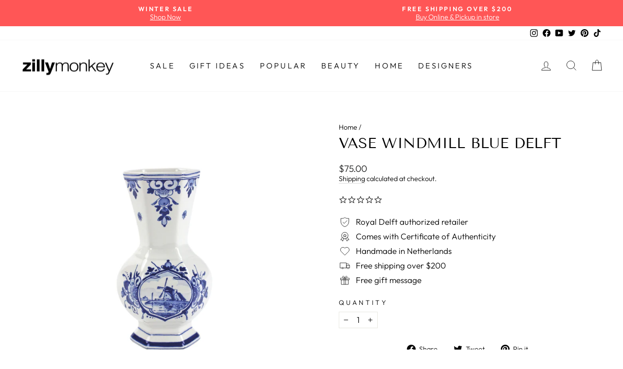

--- FILE ---
content_type: text/html; charset=utf-8
request_url: https://zillymonkey.com/products/vase-windmill-blue-delft
body_size: 40662
content:
<!doctype html>
<html class="no-js" lang="en" dir="ltr">
<head>

 <!-- Google Tag Manager -->
<script>(function(w,d,s,l,i){w[l]=w[l]||[];w[l].push({'gtm.start':
new Date().getTime(),event:'gtm.js'});var f=d.getElementsByTagName(s)[0],
j=d.createElement(s),dl=l!='dataLayer'?'&l='+l:'';j.async=true;j.src=
'https://www.googletagmanager.com/gtm.js?id='+i+dl;f.parentNode.insertBefore(j,f);
})(window,document,'script','dataLayer','GTM-PR5CPNQ');</script>
<!-- End Google Tag Manager -->

<!-- Google tag (gtag.js) -->
<script async src="https://www.googletagmanager.com/gtag/js?id=G-W5LDLK36SV"></script>
<script>
  window.dataLayer = window.dataLayer || [];
  function gtag(){dataLayer.push(arguments);}
  gtag('js', new Date());
 
  gtag('config', 'G-W5LDLK36SV');
  gtag('config', 'AW-958020978');
</script>
  
  <meta charset="utf-8">
  <meta http-equiv="X-UA-Compatible" content="IE=edge,chrome=1">
  <meta name="viewport" content="width=device-width,initial-scale=1">
  <meta name="theme-color" content="#111111">
  <link rel="canonical" href="https://zillymonkey.com/products/vase-windmill-blue-delft">
  <link rel="preconnect" href="https://cdn.shopify.com">
  <link rel="preconnect" href="https://fonts.shopifycdn.com">
  <link rel="dns-prefetch" href="https://productreviews.shopifycdn.com">
  <link rel="dns-prefetch" href="https://ajax.googleapis.com">
  <link rel="dns-prefetch" href="https://maps.googleapis.com">
  <link rel="dns-prefetch" href="https://maps.gstatic.com"><link rel="shortcut icon" href="//zillymonkey.com/cdn/shop/files/favicon_32x32.png?v=1652331596" type="image/png" /><title>Vase Windmill Blue Delft by Royal Delft | zillymonkey
</title>
<meta name="description" content="This drawing, which was applied to the vase by screen printing technique, combines the Dutch landscaping with the characteristic signature of Royal Delft. Because of its shape, this Delft Blue vase is suitable for beautiful field bouquets."><meta property="og:site_name" content="zillymonkey">
  <meta property="og:url" content="https://zillymonkey.com/products/vase-windmill-blue-delft">
  <meta property="og:title" content="Vase Windmill Blue Delft">
  <meta property="og:type" content="product">
  <meta property="og:description" content="This drawing, which was applied to the vase by screen printing technique, combines the Dutch landscaping with the characteristic signature of Royal Delft. Because of its shape, this Delft Blue vase is suitable for beautiful field bouquets."><meta property="og:image" content="http://zillymonkey.com/cdn/shop/products/07020130-1-scaled_98eb0e17-119b-4b0a-9b53-9c2b45ee3f0f.jpg?v=1666316876">
    <meta property="og:image:secure_url" content="https://zillymonkey.com/cdn/shop/products/07020130-1-scaled_98eb0e17-119b-4b0a-9b53-9c2b45ee3f0f.jpg?v=1666316876">
    <meta property="og:image:width" content="2560">
    <meta property="og:image:height" content="2560"><meta name="twitter:site" content="@zillymonkey">
  <meta name="twitter:card" content="summary_large_image">
  <meta name="twitter:title" content="Vase Windmill Blue Delft">
  <meta name="twitter:description" content="This drawing, which was applied to the vase by screen printing technique, combines the Dutch landscaping with the characteristic signature of Royal Delft. Because of its shape, this Delft Blue vase is suitable for beautiful field bouquets.">
<style data-shopify>@font-face {
  font-family: "Tenor Sans";
  font-weight: 400;
  font-style: normal;
  font-display: swap;
  src: url("//zillymonkey.com/cdn/fonts/tenor_sans/tenorsans_n4.966071a72c28462a9256039d3e3dc5b0cf314f65.woff2") format("woff2"),
       url("//zillymonkey.com/cdn/fonts/tenor_sans/tenorsans_n4.2282841d948f9649ba5c3cad6ea46df268141820.woff") format("woff");
}

  @font-face {
  font-family: Outfit;
  font-weight: 300;
  font-style: normal;
  font-display: swap;
  src: url("//zillymonkey.com/cdn/fonts/outfit/outfit_n3.8c97ae4c4fac7c2ea467a6dc784857f4de7e0e37.woff2") format("woff2"),
       url("//zillymonkey.com/cdn/fonts/outfit/outfit_n3.b50a189ccde91f9bceee88f207c18c09f0b62a7b.woff") format("woff");
}


  @font-face {
  font-family: Outfit;
  font-weight: 600;
  font-style: normal;
  font-display: swap;
  src: url("//zillymonkey.com/cdn/fonts/outfit/outfit_n6.dfcbaa80187851df2e8384061616a8eaa1702fdc.woff2") format("woff2"),
       url("//zillymonkey.com/cdn/fonts/outfit/outfit_n6.88384e9fc3e36038624caccb938f24ea8008a91d.woff") format("woff");
}

  
  
</style><link href="//zillymonkey.com/cdn/shop/t/59/assets/theme.css?v=24879238198708833841767386467" rel="stylesheet" type="text/css" media="all" />
<style data-shopify>:root {
    --typeHeaderPrimary: "Tenor Sans";
    --typeHeaderFallback: sans-serif;
    --typeHeaderSize: 35px;
    --typeHeaderWeight: 400;
    --typeHeaderLineHeight: 1;
    --typeHeaderSpacing: 0.0em;

    --typeBasePrimary:Outfit;
    --typeBaseFallback:sans-serif;
    --typeBaseSize: 17px;
    --typeBaseWeight: 300;
    --typeBaseSpacing: 0.0em;
    --typeBaseLineHeight: 1.3;

    --typeCollectionTitle: 23px;

    --iconWeight: 2px;
    --iconLinecaps: miter;

    
      --buttonRadius: 0px;
    

    --colorGridOverlayOpacity: 0.1;
  }

  .placeholder-content {
    background-image: linear-gradient(100deg, #ffffff 40%, #f7f7f7 63%, #ffffff 79%);
  }</style><script>
    document.documentElement.className = document.documentElement.className.replace('no-js', 'js');

    window.theme = window.theme || {};
    theme.routes = {
      home: "/",
      cart: "/cart.js",
      cartPage: "/cart",
      cartAdd: "/cart/add.js",
      cartChange: "/cart/change.js",
      search: "/search"
    };
    theme.strings = {
      soldOut: "Sold Out",
      unavailable: "Unavailable",
      inStockLabel: "In stock, ready to ship",
      stockLabel: "Low stock - [count] items left",
      willNotShipUntil: "Ready to ship [date]",
      willBeInStockAfter: "Back in stock [date]",
      waitingForStock: "Inventory on the way",
      savePrice: "Save [saved_amount]",
      cartEmpty: "Your cart is currently empty.",
      cartTermsConfirmation: "You must agree with the terms and conditions of sales to check out",
      searchCollections: "Collections:",
      searchPages: "Pages:",
      searchArticles: "Articles:"
    };
    theme.settings = {
      dynamicVariantsEnable: true,
      cartType: "drawer",
      isCustomerTemplate: false,
      moneyFormat: "${{amount}}",
      saveType: "percent",
      productImageSize: "natural",
      productImageCover: false,
      predictiveSearch: true,
      predictiveSearchType: "product",
      quickView: true,
      themeName: 'Impulse',
      themeVersion: "6.0.1"
    };
  </script>

  <script>window.performance && window.performance.mark && window.performance.mark('shopify.content_for_header.start');</script><meta name="google-site-verification" content="5XCQynZ98Dygb_-VQTtFwKnySWligBIuPk9KbPMXc0c">
<meta name="google-site-verification" content="nrhsUaFaFWvxhvH6BIaRyVeYSBmJgfXVxb637E7zUsU">
<meta id="shopify-digital-wallet" name="shopify-digital-wallet" content="/5573581/digital_wallets/dialog">
<meta name="shopify-checkout-api-token" content="b7d335867091779d7968e2b819dce5de">
<meta id="in-context-paypal-metadata" data-shop-id="5573581" data-venmo-supported="false" data-environment="production" data-locale="en_US" data-paypal-v4="true" data-currency="USD">
<link rel="alternate" hreflang="x-default" href="https://zillymonkey.com/products/vase-windmill-blue-delft">
<link rel="alternate" hreflang="en" href="https://zillymonkey.com/products/vase-windmill-blue-delft">
<link rel="alternate" hreflang="en-AU" href="https://zillymonkey.com/en-au/products/vase-windmill-blue-delft">
<link rel="alternate" hreflang="en-HK" href="https://zillymonkey.com/en-hk/products/vase-windmill-blue-delft">
<link rel="alternate" hreflang="en-CA" href="https://zillymonkey.com/en-ca/products/vase-windmill-blue-delft">
<link rel="alternate" hreflang="en-DK" href="https://zillymonkey.com/en-dk/products/vase-windmill-blue-delft">
<link rel="alternate" hreflang="en-GB" href="https://zillymonkey.com/en-gb/products/vase-windmill-blue-delft">
<link rel="alternate" hreflang="en-JP" href="https://zillymonkey.com/en-jp/products/vase-windmill-blue-delft">
<link rel="alternate" hreflang="en-NZ" href="https://zillymonkey.com/en-nz/products/vase-windmill-blue-delft">
<link rel="alternate" hreflang="en-SG" href="https://zillymonkey.com/en-sg/products/vase-windmill-blue-delft">
<link rel="alternate" hreflang="en-NL" href="https://zillymonkey.com/en-nl/products/vase-windmill-blue-delft">
<link rel="alternate" hreflang="en-DE" href="https://zillymonkey.com/en-de/products/vase-windmill-blue-delft">
<link rel="alternate" hreflang="en-FR" href="https://zillymonkey.com/en-fr/products/vase-windmill-blue-delft">
<link rel="alternate" hreflang="en-CH" href="https://zillymonkey.com/en-ch/products/vase-windmill-blue-delft">
<link rel="alternate" hreflang="en-IT" href="https://zillymonkey.com/en-it/products/vase-windmill-blue-delft">
<link rel="alternate" type="application/json+oembed" href="https://zillymonkey.com/products/vase-windmill-blue-delft.oembed">
<script async="async" src="/checkouts/internal/preloads.js?locale=en-US"></script>
<link rel="preconnect" href="https://shop.app" crossorigin="anonymous">
<script async="async" src="https://shop.app/checkouts/internal/preloads.js?locale=en-US&shop_id=5573581" crossorigin="anonymous"></script>
<script id="apple-pay-shop-capabilities" type="application/json">{"shopId":5573581,"countryCode":"US","currencyCode":"USD","merchantCapabilities":["supports3DS"],"merchantId":"gid:\/\/shopify\/Shop\/5573581","merchantName":"zillymonkey","requiredBillingContactFields":["postalAddress","email","phone"],"requiredShippingContactFields":["postalAddress","email","phone"],"shippingType":"shipping","supportedNetworks":["visa","masterCard","amex","discover","elo","jcb"],"total":{"type":"pending","label":"zillymonkey","amount":"1.00"},"shopifyPaymentsEnabled":true,"supportsSubscriptions":true}</script>
<script id="shopify-features" type="application/json">{"accessToken":"b7d335867091779d7968e2b819dce5de","betas":["rich-media-storefront-analytics"],"domain":"zillymonkey.com","predictiveSearch":true,"shopId":5573581,"locale":"en"}</script>
<script>var Shopify = Shopify || {};
Shopify.shop = "zillymonkey.myshopify.com";
Shopify.locale = "en";
Shopify.currency = {"active":"USD","rate":"1.0"};
Shopify.country = "US";
Shopify.theme = {"name":"Holiday 2025","id":140880904266,"schema_name":"Impulse","schema_version":"6.0.1","theme_store_id":857,"role":"main"};
Shopify.theme.handle = "null";
Shopify.theme.style = {"id":null,"handle":null};
Shopify.cdnHost = "zillymonkey.com/cdn";
Shopify.routes = Shopify.routes || {};
Shopify.routes.root = "/";</script>
<script type="module">!function(o){(o.Shopify=o.Shopify||{}).modules=!0}(window);</script>
<script>!function(o){function n(){var o=[];function n(){o.push(Array.prototype.slice.apply(arguments))}return n.q=o,n}var t=o.Shopify=o.Shopify||{};t.loadFeatures=n(),t.autoloadFeatures=n()}(window);</script>
<script>
  window.ShopifyPay = window.ShopifyPay || {};
  window.ShopifyPay.apiHost = "shop.app\/pay";
  window.ShopifyPay.redirectState = null;
</script>
<script id="shop-js-analytics" type="application/json">{"pageType":"product"}</script>
<script defer="defer" async type="module" src="//zillymonkey.com/cdn/shopifycloud/shop-js/modules/v2/client.init-shop-cart-sync_BT-GjEfc.en.esm.js"></script>
<script defer="defer" async type="module" src="//zillymonkey.com/cdn/shopifycloud/shop-js/modules/v2/chunk.common_D58fp_Oc.esm.js"></script>
<script defer="defer" async type="module" src="//zillymonkey.com/cdn/shopifycloud/shop-js/modules/v2/chunk.modal_xMitdFEc.esm.js"></script>
<script type="module">
  await import("//zillymonkey.com/cdn/shopifycloud/shop-js/modules/v2/client.init-shop-cart-sync_BT-GjEfc.en.esm.js");
await import("//zillymonkey.com/cdn/shopifycloud/shop-js/modules/v2/chunk.common_D58fp_Oc.esm.js");
await import("//zillymonkey.com/cdn/shopifycloud/shop-js/modules/v2/chunk.modal_xMitdFEc.esm.js");

  window.Shopify.SignInWithShop?.initShopCartSync?.({"fedCMEnabled":true,"windoidEnabled":true});

</script>
<script defer="defer" async type="module" src="//zillymonkey.com/cdn/shopifycloud/shop-js/modules/v2/client.payment-terms_Ci9AEqFq.en.esm.js"></script>
<script defer="defer" async type="module" src="//zillymonkey.com/cdn/shopifycloud/shop-js/modules/v2/chunk.common_D58fp_Oc.esm.js"></script>
<script defer="defer" async type="module" src="//zillymonkey.com/cdn/shopifycloud/shop-js/modules/v2/chunk.modal_xMitdFEc.esm.js"></script>
<script type="module">
  await import("//zillymonkey.com/cdn/shopifycloud/shop-js/modules/v2/client.payment-terms_Ci9AEqFq.en.esm.js");
await import("//zillymonkey.com/cdn/shopifycloud/shop-js/modules/v2/chunk.common_D58fp_Oc.esm.js");
await import("//zillymonkey.com/cdn/shopifycloud/shop-js/modules/v2/chunk.modal_xMitdFEc.esm.js");

  
</script>
<script>
  window.Shopify = window.Shopify || {};
  if (!window.Shopify.featureAssets) window.Shopify.featureAssets = {};
  window.Shopify.featureAssets['shop-js'] = {"shop-cart-sync":["modules/v2/client.shop-cart-sync_DZOKe7Ll.en.esm.js","modules/v2/chunk.common_D58fp_Oc.esm.js","modules/v2/chunk.modal_xMitdFEc.esm.js"],"init-fed-cm":["modules/v2/client.init-fed-cm_B6oLuCjv.en.esm.js","modules/v2/chunk.common_D58fp_Oc.esm.js","modules/v2/chunk.modal_xMitdFEc.esm.js"],"shop-cash-offers":["modules/v2/client.shop-cash-offers_D2sdYoxE.en.esm.js","modules/v2/chunk.common_D58fp_Oc.esm.js","modules/v2/chunk.modal_xMitdFEc.esm.js"],"shop-login-button":["modules/v2/client.shop-login-button_QeVjl5Y3.en.esm.js","modules/v2/chunk.common_D58fp_Oc.esm.js","modules/v2/chunk.modal_xMitdFEc.esm.js"],"pay-button":["modules/v2/client.pay-button_DXTOsIq6.en.esm.js","modules/v2/chunk.common_D58fp_Oc.esm.js","modules/v2/chunk.modal_xMitdFEc.esm.js"],"shop-button":["modules/v2/client.shop-button_DQZHx9pm.en.esm.js","modules/v2/chunk.common_D58fp_Oc.esm.js","modules/v2/chunk.modal_xMitdFEc.esm.js"],"avatar":["modules/v2/client.avatar_BTnouDA3.en.esm.js"],"init-windoid":["modules/v2/client.init-windoid_CR1B-cfM.en.esm.js","modules/v2/chunk.common_D58fp_Oc.esm.js","modules/v2/chunk.modal_xMitdFEc.esm.js"],"init-shop-for-new-customer-accounts":["modules/v2/client.init-shop-for-new-customer-accounts_C_vY_xzh.en.esm.js","modules/v2/client.shop-login-button_QeVjl5Y3.en.esm.js","modules/v2/chunk.common_D58fp_Oc.esm.js","modules/v2/chunk.modal_xMitdFEc.esm.js"],"init-shop-email-lookup-coordinator":["modules/v2/client.init-shop-email-lookup-coordinator_BI7n9ZSv.en.esm.js","modules/v2/chunk.common_D58fp_Oc.esm.js","modules/v2/chunk.modal_xMitdFEc.esm.js"],"init-shop-cart-sync":["modules/v2/client.init-shop-cart-sync_BT-GjEfc.en.esm.js","modules/v2/chunk.common_D58fp_Oc.esm.js","modules/v2/chunk.modal_xMitdFEc.esm.js"],"shop-toast-manager":["modules/v2/client.shop-toast-manager_DiYdP3xc.en.esm.js","modules/v2/chunk.common_D58fp_Oc.esm.js","modules/v2/chunk.modal_xMitdFEc.esm.js"],"init-customer-accounts":["modules/v2/client.init-customer-accounts_D9ZNqS-Q.en.esm.js","modules/v2/client.shop-login-button_QeVjl5Y3.en.esm.js","modules/v2/chunk.common_D58fp_Oc.esm.js","modules/v2/chunk.modal_xMitdFEc.esm.js"],"init-customer-accounts-sign-up":["modules/v2/client.init-customer-accounts-sign-up_iGw4briv.en.esm.js","modules/v2/client.shop-login-button_QeVjl5Y3.en.esm.js","modules/v2/chunk.common_D58fp_Oc.esm.js","modules/v2/chunk.modal_xMitdFEc.esm.js"],"shop-follow-button":["modules/v2/client.shop-follow-button_CqMgW2wH.en.esm.js","modules/v2/chunk.common_D58fp_Oc.esm.js","modules/v2/chunk.modal_xMitdFEc.esm.js"],"checkout-modal":["modules/v2/client.checkout-modal_xHeaAweL.en.esm.js","modules/v2/chunk.common_D58fp_Oc.esm.js","modules/v2/chunk.modal_xMitdFEc.esm.js"],"shop-login":["modules/v2/client.shop-login_D91U-Q7h.en.esm.js","modules/v2/chunk.common_D58fp_Oc.esm.js","modules/v2/chunk.modal_xMitdFEc.esm.js"],"lead-capture":["modules/v2/client.lead-capture_BJmE1dJe.en.esm.js","modules/v2/chunk.common_D58fp_Oc.esm.js","modules/v2/chunk.modal_xMitdFEc.esm.js"],"payment-terms":["modules/v2/client.payment-terms_Ci9AEqFq.en.esm.js","modules/v2/chunk.common_D58fp_Oc.esm.js","modules/v2/chunk.modal_xMitdFEc.esm.js"]};
</script>
<script>(function() {
  var isLoaded = false;
  function asyncLoad() {
    if (isLoaded) return;
    isLoaded = true;
    var urls = ["https:\/\/cdn.tabarn.app\/cdn\/automatic-discount\/automatic-discount-v2.min.js?shop=zillymonkey.myshopify.com","https:\/\/cdn.hextom.com\/js\/freeshippingbar.js?shop=zillymonkey.myshopify.com","https:\/\/omnisnippet1.com\/platforms\/shopify.js?source=scriptTag\u0026v=2025-05-15T12\u0026shop=zillymonkey.myshopify.com","\/\/backinstock.useamp.com\/widget\/6692_1767153439.js?category=bis\u0026v=6\u0026shop=zillymonkey.myshopify.com"];
    for (var i = 0; i < urls.length; i++) {
      var s = document.createElement('script');
      s.type = 'text/javascript';
      s.async = true;
      s.src = urls[i];
      var x = document.getElementsByTagName('script')[0];
      x.parentNode.insertBefore(s, x);
    }
  };
  if(window.attachEvent) {
    window.attachEvent('onload', asyncLoad);
  } else {
    window.addEventListener('load', asyncLoad, false);
  }
})();</script>
<script id="__st">var __st={"a":5573581,"offset":-28800,"reqid":"b38f4086-34c9-408a-9baf-37a28c8bd318-1769247617","pageurl":"zillymonkey.com\/products\/vase-windmill-blue-delft","u":"86f7d822e59f","p":"product","rtyp":"product","rid":7007455576138};</script>
<script>window.ShopifyPaypalV4VisibilityTracking = true;</script>
<script id="captcha-bootstrap">!function(){'use strict';const t='contact',e='account',n='new_comment',o=[[t,t],['blogs',n],['comments',n],[t,'customer']],c=[[e,'customer_login'],[e,'guest_login'],[e,'recover_customer_password'],[e,'create_customer']],r=t=>t.map((([t,e])=>`form[action*='/${t}']:not([data-nocaptcha='true']) input[name='form_type'][value='${e}']`)).join(','),a=t=>()=>t?[...document.querySelectorAll(t)].map((t=>t.form)):[];function s(){const t=[...o],e=r(t);return a(e)}const i='password',u='form_key',d=['recaptcha-v3-token','g-recaptcha-response','h-captcha-response',i],f=()=>{try{return window.sessionStorage}catch{return}},m='__shopify_v',_=t=>t.elements[u];function p(t,e,n=!1){try{const o=window.sessionStorage,c=JSON.parse(o.getItem(e)),{data:r}=function(t){const{data:e,action:n}=t;return t[m]||n?{data:e,action:n}:{data:t,action:n}}(c);for(const[e,n]of Object.entries(r))t.elements[e]&&(t.elements[e].value=n);n&&o.removeItem(e)}catch(o){console.error('form repopulation failed',{error:o})}}const l='form_type',E='cptcha';function T(t){t.dataset[E]=!0}const w=window,h=w.document,L='Shopify',v='ce_forms',y='captcha';let A=!1;((t,e)=>{const n=(g='f06e6c50-85a8-45c8-87d0-21a2b65856fe',I='https://cdn.shopify.com/shopifycloud/storefront-forms-hcaptcha/ce_storefront_forms_captcha_hcaptcha.v1.5.2.iife.js',D={infoText:'Protected by hCaptcha',privacyText:'Privacy',termsText:'Terms'},(t,e,n)=>{const o=w[L][v],c=o.bindForm;if(c)return c(t,g,e,D).then(n);var r;o.q.push([[t,g,e,D],n]),r=I,A||(h.body.append(Object.assign(h.createElement('script'),{id:'captcha-provider',async:!0,src:r})),A=!0)});var g,I,D;w[L]=w[L]||{},w[L][v]=w[L][v]||{},w[L][v].q=[],w[L][y]=w[L][y]||{},w[L][y].protect=function(t,e){n(t,void 0,e),T(t)},Object.freeze(w[L][y]),function(t,e,n,w,h,L){const[v,y,A,g]=function(t,e,n){const i=e?o:[],u=t?c:[],d=[...i,...u],f=r(d),m=r(i),_=r(d.filter((([t,e])=>n.includes(e))));return[a(f),a(m),a(_),s()]}(w,h,L),I=t=>{const e=t.target;return e instanceof HTMLFormElement?e:e&&e.form},D=t=>v().includes(t);t.addEventListener('submit',(t=>{const e=I(t);if(!e)return;const n=D(e)&&!e.dataset.hcaptchaBound&&!e.dataset.recaptchaBound,o=_(e),c=g().includes(e)&&(!o||!o.value);(n||c)&&t.preventDefault(),c&&!n&&(function(t){try{if(!f())return;!function(t){const e=f();if(!e)return;const n=_(t);if(!n)return;const o=n.value;o&&e.removeItem(o)}(t);const e=Array.from(Array(32),(()=>Math.random().toString(36)[2])).join('');!function(t,e){_(t)||t.append(Object.assign(document.createElement('input'),{type:'hidden',name:u})),t.elements[u].value=e}(t,e),function(t,e){const n=f();if(!n)return;const o=[...t.querySelectorAll(`input[type='${i}']`)].map((({name:t})=>t)),c=[...d,...o],r={};for(const[a,s]of new FormData(t).entries())c.includes(a)||(r[a]=s);n.setItem(e,JSON.stringify({[m]:1,action:t.action,data:r}))}(t,e)}catch(e){console.error('failed to persist form',e)}}(e),e.submit())}));const S=(t,e)=>{t&&!t.dataset[E]&&(n(t,e.some((e=>e===t))),T(t))};for(const o of['focusin','change'])t.addEventListener(o,(t=>{const e=I(t);D(e)&&S(e,y())}));const B=e.get('form_key'),M=e.get(l),P=B&&M;t.addEventListener('DOMContentLoaded',(()=>{const t=y();if(P)for(const e of t)e.elements[l].value===M&&p(e,B);[...new Set([...A(),...v().filter((t=>'true'===t.dataset.shopifyCaptcha))])].forEach((e=>S(e,t)))}))}(h,new URLSearchParams(w.location.search),n,t,e,['guest_login'])})(!0,!0)}();</script>
<script integrity="sha256-4kQ18oKyAcykRKYeNunJcIwy7WH5gtpwJnB7kiuLZ1E=" data-source-attribution="shopify.loadfeatures" defer="defer" src="//zillymonkey.com/cdn/shopifycloud/storefront/assets/storefront/load_feature-a0a9edcb.js" crossorigin="anonymous"></script>
<script crossorigin="anonymous" defer="defer" src="//zillymonkey.com/cdn/shopifycloud/storefront/assets/shopify_pay/storefront-65b4c6d7.js?v=20250812"></script>
<script data-source-attribution="shopify.dynamic_checkout.dynamic.init">var Shopify=Shopify||{};Shopify.PaymentButton=Shopify.PaymentButton||{isStorefrontPortableWallets:!0,init:function(){window.Shopify.PaymentButton.init=function(){};var t=document.createElement("script");t.src="https://zillymonkey.com/cdn/shopifycloud/portable-wallets/latest/portable-wallets.en.js",t.type="module",document.head.appendChild(t)}};
</script>
<script data-source-attribution="shopify.dynamic_checkout.buyer_consent">
  function portableWalletsHideBuyerConsent(e){var t=document.getElementById("shopify-buyer-consent"),n=document.getElementById("shopify-subscription-policy-button");t&&n&&(t.classList.add("hidden"),t.setAttribute("aria-hidden","true"),n.removeEventListener("click",e))}function portableWalletsShowBuyerConsent(e){var t=document.getElementById("shopify-buyer-consent"),n=document.getElementById("shopify-subscription-policy-button");t&&n&&(t.classList.remove("hidden"),t.removeAttribute("aria-hidden"),n.addEventListener("click",e))}window.Shopify?.PaymentButton&&(window.Shopify.PaymentButton.hideBuyerConsent=portableWalletsHideBuyerConsent,window.Shopify.PaymentButton.showBuyerConsent=portableWalletsShowBuyerConsent);
</script>
<script data-source-attribution="shopify.dynamic_checkout.cart.bootstrap">document.addEventListener("DOMContentLoaded",(function(){function t(){return document.querySelector("shopify-accelerated-checkout-cart, shopify-accelerated-checkout")}if(t())Shopify.PaymentButton.init();else{new MutationObserver((function(e,n){t()&&(Shopify.PaymentButton.init(),n.disconnect())})).observe(document.body,{childList:!0,subtree:!0})}}));
</script>
<script id='scb4127' type='text/javascript' async='' src='https://zillymonkey.com/cdn/shopifycloud/privacy-banner/storefront-banner.js'></script><link id="shopify-accelerated-checkout-styles" rel="stylesheet" media="screen" href="https://zillymonkey.com/cdn/shopifycloud/portable-wallets/latest/accelerated-checkout-backwards-compat.css" crossorigin="anonymous">
<style id="shopify-accelerated-checkout-cart">
        #shopify-buyer-consent {
  margin-top: 1em;
  display: inline-block;
  width: 100%;
}

#shopify-buyer-consent.hidden {
  display: none;
}

#shopify-subscription-policy-button {
  background: none;
  border: none;
  padding: 0;
  text-decoration: underline;
  font-size: inherit;
  cursor: pointer;
}

#shopify-subscription-policy-button::before {
  box-shadow: none;
}

      </style>

<script>window.performance && window.performance.mark && window.performance.mark('shopify.content_for_header.end');</script>
  
    <script type="text/javascript">
(function e(){var e=document.createElement("script");e.type="text/javascript",e.async=true,e.src="//staticw2.yotpo.com/dnHLqDOX0ECtLhOPhlQ4jnRhHNN31ygK4qpBJwMI/widget.js";var t=document.getElementsByTagName("script")[0];t.parentNode.insertBefore(e,t)})();
</script>

  <script src="//zillymonkey.com/cdn/shop/t/59/assets/vendor-scripts-v11.js" defer="defer"></script><link rel="stylesheet" href="//zillymonkey.com/cdn/shop/t/59/assets/country-flags.css"><script src="//zillymonkey.com/cdn/shop/t/59/assets/theme.js?v=47592256396192681461763541313" defer="defer"></script><!-- BEGIN app block: shopify://apps/yotpo-product-reviews/blocks/settings/eb7dfd7d-db44-4334-bc49-c893b51b36cf -->


<script type="text/javascript">
  (function e(){var e=document.createElement("script");
  e.type="text/javascript",e.async=true,
  e.src="//staticw2.yotpo.com/dnHLqDOX0ECtLhOPhlQ4jnRhHNN31ygK4qpBJwMI/widget.js?lang=en";
  var t=document.getElementsByTagName("script")[0];
  t.parentNode.insertBefore(e,t)})();
</script>



  
<!-- END app block --><link href="https://monorail-edge.shopifysvc.com" rel="dns-prefetch">
<script>(function(){if ("sendBeacon" in navigator && "performance" in window) {try {var session_token_from_headers = performance.getEntriesByType('navigation')[0].serverTiming.find(x => x.name == '_s').description;} catch {var session_token_from_headers = undefined;}var session_cookie_matches = document.cookie.match(/_shopify_s=([^;]*)/);var session_token_from_cookie = session_cookie_matches && session_cookie_matches.length === 2 ? session_cookie_matches[1] : "";var session_token = session_token_from_headers || session_token_from_cookie || "";function handle_abandonment_event(e) {var entries = performance.getEntries().filter(function(entry) {return /monorail-edge.shopifysvc.com/.test(entry.name);});if (!window.abandonment_tracked && entries.length === 0) {window.abandonment_tracked = true;var currentMs = Date.now();var navigation_start = performance.timing.navigationStart;var payload = {shop_id: 5573581,url: window.location.href,navigation_start,duration: currentMs - navigation_start,session_token,page_type: "product"};window.navigator.sendBeacon("https://monorail-edge.shopifysvc.com/v1/produce", JSON.stringify({schema_id: "online_store_buyer_site_abandonment/1.1",payload: payload,metadata: {event_created_at_ms: currentMs,event_sent_at_ms: currentMs}}));}}window.addEventListener('pagehide', handle_abandonment_event);}}());</script>
<script id="web-pixels-manager-setup">(function e(e,d,r,n,o){if(void 0===o&&(o={}),!Boolean(null===(a=null===(i=window.Shopify)||void 0===i?void 0:i.analytics)||void 0===a?void 0:a.replayQueue)){var i,a;window.Shopify=window.Shopify||{};var t=window.Shopify;t.analytics=t.analytics||{};var s=t.analytics;s.replayQueue=[],s.publish=function(e,d,r){return s.replayQueue.push([e,d,r]),!0};try{self.performance.mark("wpm:start")}catch(e){}var l=function(){var e={modern:/Edge?\/(1{2}[4-9]|1[2-9]\d|[2-9]\d{2}|\d{4,})\.\d+(\.\d+|)|Firefox\/(1{2}[4-9]|1[2-9]\d|[2-9]\d{2}|\d{4,})\.\d+(\.\d+|)|Chrom(ium|e)\/(9{2}|\d{3,})\.\d+(\.\d+|)|(Maci|X1{2}).+ Version\/(15\.\d+|(1[6-9]|[2-9]\d|\d{3,})\.\d+)([,.]\d+|)( \(\w+\)|)( Mobile\/\w+|) Safari\/|Chrome.+OPR\/(9{2}|\d{3,})\.\d+\.\d+|(CPU[ +]OS|iPhone[ +]OS|CPU[ +]iPhone|CPU IPhone OS|CPU iPad OS)[ +]+(15[._]\d+|(1[6-9]|[2-9]\d|\d{3,})[._]\d+)([._]\d+|)|Android:?[ /-](13[3-9]|1[4-9]\d|[2-9]\d{2}|\d{4,})(\.\d+|)(\.\d+|)|Android.+Firefox\/(13[5-9]|1[4-9]\d|[2-9]\d{2}|\d{4,})\.\d+(\.\d+|)|Android.+Chrom(ium|e)\/(13[3-9]|1[4-9]\d|[2-9]\d{2}|\d{4,})\.\d+(\.\d+|)|SamsungBrowser\/([2-9]\d|\d{3,})\.\d+/,legacy:/Edge?\/(1[6-9]|[2-9]\d|\d{3,})\.\d+(\.\d+|)|Firefox\/(5[4-9]|[6-9]\d|\d{3,})\.\d+(\.\d+|)|Chrom(ium|e)\/(5[1-9]|[6-9]\d|\d{3,})\.\d+(\.\d+|)([\d.]+$|.*Safari\/(?![\d.]+ Edge\/[\d.]+$))|(Maci|X1{2}).+ Version\/(10\.\d+|(1[1-9]|[2-9]\d|\d{3,})\.\d+)([,.]\d+|)( \(\w+\)|)( Mobile\/\w+|) Safari\/|Chrome.+OPR\/(3[89]|[4-9]\d|\d{3,})\.\d+\.\d+|(CPU[ +]OS|iPhone[ +]OS|CPU[ +]iPhone|CPU IPhone OS|CPU iPad OS)[ +]+(10[._]\d+|(1[1-9]|[2-9]\d|\d{3,})[._]\d+)([._]\d+|)|Android:?[ /-](13[3-9]|1[4-9]\d|[2-9]\d{2}|\d{4,})(\.\d+|)(\.\d+|)|Mobile Safari.+OPR\/([89]\d|\d{3,})\.\d+\.\d+|Android.+Firefox\/(13[5-9]|1[4-9]\d|[2-9]\d{2}|\d{4,})\.\d+(\.\d+|)|Android.+Chrom(ium|e)\/(13[3-9]|1[4-9]\d|[2-9]\d{2}|\d{4,})\.\d+(\.\d+|)|Android.+(UC? ?Browser|UCWEB|U3)[ /]?(15\.([5-9]|\d{2,})|(1[6-9]|[2-9]\d|\d{3,})\.\d+)\.\d+|SamsungBrowser\/(5\.\d+|([6-9]|\d{2,})\.\d+)|Android.+MQ{2}Browser\/(14(\.(9|\d{2,})|)|(1[5-9]|[2-9]\d|\d{3,})(\.\d+|))(\.\d+|)|K[Aa][Ii]OS\/(3\.\d+|([4-9]|\d{2,})\.\d+)(\.\d+|)/},d=e.modern,r=e.legacy,n=navigator.userAgent;return n.match(d)?"modern":n.match(r)?"legacy":"unknown"}(),u="modern"===l?"modern":"legacy",c=(null!=n?n:{modern:"",legacy:""})[u],f=function(e){return[e.baseUrl,"/wpm","/b",e.hashVersion,"modern"===e.buildTarget?"m":"l",".js"].join("")}({baseUrl:d,hashVersion:r,buildTarget:u}),m=function(e){var d=e.version,r=e.bundleTarget,n=e.surface,o=e.pageUrl,i=e.monorailEndpoint;return{emit:function(e){var a=e.status,t=e.errorMsg,s=(new Date).getTime(),l=JSON.stringify({metadata:{event_sent_at_ms:s},events:[{schema_id:"web_pixels_manager_load/3.1",payload:{version:d,bundle_target:r,page_url:o,status:a,surface:n,error_msg:t},metadata:{event_created_at_ms:s}}]});if(!i)return console&&console.warn&&console.warn("[Web Pixels Manager] No Monorail endpoint provided, skipping logging."),!1;try{return self.navigator.sendBeacon.bind(self.navigator)(i,l)}catch(e){}var u=new XMLHttpRequest;try{return u.open("POST",i,!0),u.setRequestHeader("Content-Type","text/plain"),u.send(l),!0}catch(e){return console&&console.warn&&console.warn("[Web Pixels Manager] Got an unhandled error while logging to Monorail."),!1}}}}({version:r,bundleTarget:l,surface:e.surface,pageUrl:self.location.href,monorailEndpoint:e.monorailEndpoint});try{o.browserTarget=l,function(e){var d=e.src,r=e.async,n=void 0===r||r,o=e.onload,i=e.onerror,a=e.sri,t=e.scriptDataAttributes,s=void 0===t?{}:t,l=document.createElement("script"),u=document.querySelector("head"),c=document.querySelector("body");if(l.async=n,l.src=d,a&&(l.integrity=a,l.crossOrigin="anonymous"),s)for(var f in s)if(Object.prototype.hasOwnProperty.call(s,f))try{l.dataset[f]=s[f]}catch(e){}if(o&&l.addEventListener("load",o),i&&l.addEventListener("error",i),u)u.appendChild(l);else{if(!c)throw new Error("Did not find a head or body element to append the script");c.appendChild(l)}}({src:f,async:!0,onload:function(){if(!function(){var e,d;return Boolean(null===(d=null===(e=window.Shopify)||void 0===e?void 0:e.analytics)||void 0===d?void 0:d.initialized)}()){var d=window.webPixelsManager.init(e)||void 0;if(d){var r=window.Shopify.analytics;r.replayQueue.forEach((function(e){var r=e[0],n=e[1],o=e[2];d.publishCustomEvent(r,n,o)})),r.replayQueue=[],r.publish=d.publishCustomEvent,r.visitor=d.visitor,r.initialized=!0}}},onerror:function(){return m.emit({status:"failed",errorMsg:"".concat(f," has failed to load")})},sri:function(e){var d=/^sha384-[A-Za-z0-9+/=]+$/;return"string"==typeof e&&d.test(e)}(c)?c:"",scriptDataAttributes:o}),m.emit({status:"loading"})}catch(e){m.emit({status:"failed",errorMsg:(null==e?void 0:e.message)||"Unknown error"})}}})({shopId: 5573581,storefrontBaseUrl: "https://zillymonkey.com",extensionsBaseUrl: "https://extensions.shopifycdn.com/cdn/shopifycloud/web-pixels-manager",monorailEndpoint: "https://monorail-edge.shopifysvc.com/unstable/produce_batch",surface: "storefront-renderer",enabledBetaFlags: ["2dca8a86"],webPixelsConfigList: [{"id":"1115717706","configuration":"{\"yotpoStoreId\":\"dnHLqDOX0ECtLhOPhlQ4jnRhHNN31ygK4qpBJwMI\"}","eventPayloadVersion":"v1","runtimeContext":"STRICT","scriptVersion":"8bb37a256888599d9a3d57f0551d3859","type":"APP","apiClientId":70132,"privacyPurposes":["ANALYTICS","MARKETING","SALE_OF_DATA"],"dataSharingAdjustments":{"protectedCustomerApprovalScopes":["read_customer_address","read_customer_email","read_customer_name","read_customer_personal_data","read_customer_phone"]}},{"id":"528121930","configuration":"{\"pixel_id\":\"481171372075938\",\"pixel_type\":\"facebook_pixel\"}","eventPayloadVersion":"v1","runtimeContext":"OPEN","scriptVersion":"ca16bc87fe92b6042fbaa3acc2fbdaa6","type":"APP","apiClientId":2329312,"privacyPurposes":["ANALYTICS","MARKETING","SALE_OF_DATA"],"dataSharingAdjustments":{"protectedCustomerApprovalScopes":["read_customer_address","read_customer_email","read_customer_name","read_customer_personal_data","read_customer_phone"]}},{"id":"345800778","configuration":"{\"config\":\"{\\\"google_tag_ids\\\":[\\\"G-HBQG429M9P\\\",\\\"AW-958020978\\\",\\\"GT-5TJZ5KL\\\",\\\"G-W5LDLK36SV\\\",\\\"GT-PZVZXH2\\\"],\\\"target_country\\\":\\\"US\\\",\\\"gtag_events\\\":[{\\\"type\\\":\\\"search\\\",\\\"action_label\\\":[\\\"G-HBQG429M9P\\\",\\\"AW-958020978\\\/aH_mCNf5u4cBEPL66MgD\\\",\\\"G-W5LDLK36SV\\\"]},{\\\"type\\\":\\\"begin_checkout\\\",\\\"action_label\\\":[\\\"G-HBQG429M9P\\\",\\\"AW-958020978\\\/wlerCNT5u4cBEPL66MgD\\\",\\\"G-W5LDLK36SV\\\"]},{\\\"type\\\":\\\"view_item\\\",\\\"action_label\\\":[\\\"G-HBQG429M9P\\\",\\\"AW-958020978\\\/aPjICIv4u4cBEPL66MgD\\\",\\\"MC-S5VRMW409T\\\",\\\"G-W5LDLK36SV\\\"]},{\\\"type\\\":\\\"purchase\\\",\\\"action_label\\\":[\\\"G-HBQG429M9P\\\",\\\"AW-958020978\\\/zlxdCIj4u4cBEPL66MgD\\\",\\\"MC-S5VRMW409T\\\",\\\"AW-958020978\\\/KWy8COvapFcQ8vroyAM\\\",\\\"G-W5LDLK36SV\\\"]},{\\\"type\\\":\\\"page_view\\\",\\\"action_label\\\":[\\\"G-HBQG429M9P\\\",\\\"AW-958020978\\\/ALjlCIX4u4cBEPL66MgD\\\",\\\"MC-S5VRMW409T\\\",\\\"G-W5LDLK36SV\\\"]},{\\\"type\\\":\\\"add_payment_info\\\",\\\"action_label\\\":[\\\"G-HBQG429M9P\\\",\\\"AW-958020978\\\/vh53CNr5u4cBEPL66MgD\\\",\\\"G-W5LDLK36SV\\\"]},{\\\"type\\\":\\\"add_to_cart\\\",\\\"action_label\\\":[\\\"G-HBQG429M9P\\\",\\\"AW-958020978\\\/vnSXCNH5u4cBEPL66MgD\\\",\\\"G-W5LDLK36SV\\\"]}],\\\"enable_monitoring_mode\\\":false}\"}","eventPayloadVersion":"v1","runtimeContext":"OPEN","scriptVersion":"b2a88bafab3e21179ed38636efcd8a93","type":"APP","apiClientId":1780363,"privacyPurposes":[],"dataSharingAdjustments":{"protectedCustomerApprovalScopes":["read_customer_address","read_customer_email","read_customer_name","read_customer_personal_data","read_customer_phone"]}},{"id":"291504202","configuration":"{\"pixelCode\":\"C6Q4OK0SD31JS4JVKTA0\"}","eventPayloadVersion":"v1","runtimeContext":"STRICT","scriptVersion":"22e92c2ad45662f435e4801458fb78cc","type":"APP","apiClientId":4383523,"privacyPurposes":["ANALYTICS","MARKETING","SALE_OF_DATA"],"dataSharingAdjustments":{"protectedCustomerApprovalScopes":["read_customer_address","read_customer_email","read_customer_name","read_customer_personal_data","read_customer_phone"]}},{"id":"100794442","configuration":"{\"apiURL\":\"https:\/\/api.omnisend.com\",\"appURL\":\"https:\/\/app.omnisend.com\",\"brandID\":\"5453bb07a79ca9a97af13fd7\",\"trackingURL\":\"https:\/\/wt.omnisendlink.com\"}","eventPayloadVersion":"v1","runtimeContext":"STRICT","scriptVersion":"aa9feb15e63a302383aa48b053211bbb","type":"APP","apiClientId":186001,"privacyPurposes":["ANALYTICS","MARKETING","SALE_OF_DATA"],"dataSharingAdjustments":{"protectedCustomerApprovalScopes":["read_customer_address","read_customer_email","read_customer_name","read_customer_personal_data","read_customer_phone"]}},{"id":"40927306","configuration":"{\"tagID\":\"2619258551643\"}","eventPayloadVersion":"v1","runtimeContext":"STRICT","scriptVersion":"18031546ee651571ed29edbe71a3550b","type":"APP","apiClientId":3009811,"privacyPurposes":["ANALYTICS","MARKETING","SALE_OF_DATA"],"dataSharingAdjustments":{"protectedCustomerApprovalScopes":["read_customer_address","read_customer_email","read_customer_name","read_customer_personal_data","read_customer_phone"]}},{"id":"shopify-app-pixel","configuration":"{}","eventPayloadVersion":"v1","runtimeContext":"STRICT","scriptVersion":"0450","apiClientId":"shopify-pixel","type":"APP","privacyPurposes":["ANALYTICS","MARKETING"]},{"id":"shopify-custom-pixel","eventPayloadVersion":"v1","runtimeContext":"LAX","scriptVersion":"0450","apiClientId":"shopify-pixel","type":"CUSTOM","privacyPurposes":["ANALYTICS","MARKETING"]}],isMerchantRequest: false,initData: {"shop":{"name":"zillymonkey","paymentSettings":{"currencyCode":"USD"},"myshopifyDomain":"zillymonkey.myshopify.com","countryCode":"US","storefrontUrl":"https:\/\/zillymonkey.com"},"customer":null,"cart":null,"checkout":null,"productVariants":[{"price":{"amount":75.0,"currencyCode":"USD"},"product":{"title":"Vase Windmill Blue Delft","vendor":"Royal Delft","id":"7007455576138","untranslatedTitle":"Vase Windmill Blue Delft","url":"\/products\/vase-windmill-blue-delft","type":"Vases"},"id":"40106930503754","image":{"src":"\/\/zillymonkey.com\/cdn\/shop\/products\/07020130-1-scaled_98eb0e17-119b-4b0a-9b53-9c2b45ee3f0f.jpg?v=1666316876"},"sku":"07020130","title":"Default Title","untranslatedTitle":"Default Title"}],"purchasingCompany":null},},"https://zillymonkey.com/cdn","fcfee988w5aeb613cpc8e4bc33m6693e112",{"modern":"","legacy":""},{"shopId":"5573581","storefrontBaseUrl":"https:\/\/zillymonkey.com","extensionBaseUrl":"https:\/\/extensions.shopifycdn.com\/cdn\/shopifycloud\/web-pixels-manager","surface":"storefront-renderer","enabledBetaFlags":"[\"2dca8a86\"]","isMerchantRequest":"false","hashVersion":"fcfee988w5aeb613cpc8e4bc33m6693e112","publish":"custom","events":"[[\"page_viewed\",{}],[\"product_viewed\",{\"productVariant\":{\"price\":{\"amount\":75.0,\"currencyCode\":\"USD\"},\"product\":{\"title\":\"Vase Windmill Blue Delft\",\"vendor\":\"Royal Delft\",\"id\":\"7007455576138\",\"untranslatedTitle\":\"Vase Windmill Blue Delft\",\"url\":\"\/products\/vase-windmill-blue-delft\",\"type\":\"Vases\"},\"id\":\"40106930503754\",\"image\":{\"src\":\"\/\/zillymonkey.com\/cdn\/shop\/products\/07020130-1-scaled_98eb0e17-119b-4b0a-9b53-9c2b45ee3f0f.jpg?v=1666316876\"},\"sku\":\"07020130\",\"title\":\"Default Title\",\"untranslatedTitle\":\"Default Title\"}}]]"});</script><script>
  window.ShopifyAnalytics = window.ShopifyAnalytics || {};
  window.ShopifyAnalytics.meta = window.ShopifyAnalytics.meta || {};
  window.ShopifyAnalytics.meta.currency = 'USD';
  var meta = {"product":{"id":7007455576138,"gid":"gid:\/\/shopify\/Product\/7007455576138","vendor":"Royal Delft","type":"Vases","handle":"vase-windmill-blue-delft","variants":[{"id":40106930503754,"price":7500,"name":"Vase Windmill Blue Delft","public_title":null,"sku":"07020130"}],"remote":false},"page":{"pageType":"product","resourceType":"product","resourceId":7007455576138,"requestId":"b38f4086-34c9-408a-9baf-37a28c8bd318-1769247617"}};
  for (var attr in meta) {
    window.ShopifyAnalytics.meta[attr] = meta[attr];
  }
</script>
<script class="analytics">
  (function () {
    var customDocumentWrite = function(content) {
      var jquery = null;

      if (window.jQuery) {
        jquery = window.jQuery;
      } else if (window.Checkout && window.Checkout.$) {
        jquery = window.Checkout.$;
      }

      if (jquery) {
        jquery('body').append(content);
      }
    };

    var hasLoggedConversion = function(token) {
      if (token) {
        return document.cookie.indexOf('loggedConversion=' + token) !== -1;
      }
      return false;
    }

    var setCookieIfConversion = function(token) {
      if (token) {
        var twoMonthsFromNow = new Date(Date.now());
        twoMonthsFromNow.setMonth(twoMonthsFromNow.getMonth() + 2);

        document.cookie = 'loggedConversion=' + token + '; expires=' + twoMonthsFromNow;
      }
    }

    var trekkie = window.ShopifyAnalytics.lib = window.trekkie = window.trekkie || [];
    if (trekkie.integrations) {
      return;
    }
    trekkie.methods = [
      'identify',
      'page',
      'ready',
      'track',
      'trackForm',
      'trackLink'
    ];
    trekkie.factory = function(method) {
      return function() {
        var args = Array.prototype.slice.call(arguments);
        args.unshift(method);
        trekkie.push(args);
        return trekkie;
      };
    };
    for (var i = 0; i < trekkie.methods.length; i++) {
      var key = trekkie.methods[i];
      trekkie[key] = trekkie.factory(key);
    }
    trekkie.load = function(config) {
      trekkie.config = config || {};
      trekkie.config.initialDocumentCookie = document.cookie;
      var first = document.getElementsByTagName('script')[0];
      var script = document.createElement('script');
      script.type = 'text/javascript';
      script.onerror = function(e) {
        var scriptFallback = document.createElement('script');
        scriptFallback.type = 'text/javascript';
        scriptFallback.onerror = function(error) {
                var Monorail = {
      produce: function produce(monorailDomain, schemaId, payload) {
        var currentMs = new Date().getTime();
        var event = {
          schema_id: schemaId,
          payload: payload,
          metadata: {
            event_created_at_ms: currentMs,
            event_sent_at_ms: currentMs
          }
        };
        return Monorail.sendRequest("https://" + monorailDomain + "/v1/produce", JSON.stringify(event));
      },
      sendRequest: function sendRequest(endpointUrl, payload) {
        // Try the sendBeacon API
        if (window && window.navigator && typeof window.navigator.sendBeacon === 'function' && typeof window.Blob === 'function' && !Monorail.isIos12()) {
          var blobData = new window.Blob([payload], {
            type: 'text/plain'
          });

          if (window.navigator.sendBeacon(endpointUrl, blobData)) {
            return true;
          } // sendBeacon was not successful

        } // XHR beacon

        var xhr = new XMLHttpRequest();

        try {
          xhr.open('POST', endpointUrl);
          xhr.setRequestHeader('Content-Type', 'text/plain');
          xhr.send(payload);
        } catch (e) {
          console.log(e);
        }

        return false;
      },
      isIos12: function isIos12() {
        return window.navigator.userAgent.lastIndexOf('iPhone; CPU iPhone OS 12_') !== -1 || window.navigator.userAgent.lastIndexOf('iPad; CPU OS 12_') !== -1;
      }
    };
    Monorail.produce('monorail-edge.shopifysvc.com',
      'trekkie_storefront_load_errors/1.1',
      {shop_id: 5573581,
      theme_id: 140880904266,
      app_name: "storefront",
      context_url: window.location.href,
      source_url: "//zillymonkey.com/cdn/s/trekkie.storefront.8d95595f799fbf7e1d32231b9a28fd43b70c67d3.min.js"});

        };
        scriptFallback.async = true;
        scriptFallback.src = '//zillymonkey.com/cdn/s/trekkie.storefront.8d95595f799fbf7e1d32231b9a28fd43b70c67d3.min.js';
        first.parentNode.insertBefore(scriptFallback, first);
      };
      script.async = true;
      script.src = '//zillymonkey.com/cdn/s/trekkie.storefront.8d95595f799fbf7e1d32231b9a28fd43b70c67d3.min.js';
      first.parentNode.insertBefore(script, first);
    };
    trekkie.load(
      {"Trekkie":{"appName":"storefront","development":false,"defaultAttributes":{"shopId":5573581,"isMerchantRequest":null,"themeId":140880904266,"themeCityHash":"6205403198831748223","contentLanguage":"en","currency":"USD","eventMetadataId":"4dc767af-c282-4dae-a765-517bbc398ea6"},"isServerSideCookieWritingEnabled":true,"monorailRegion":"shop_domain","enabledBetaFlags":["65f19447"]},"Session Attribution":{},"S2S":{"facebookCapiEnabled":true,"source":"trekkie-storefront-renderer","apiClientId":580111}}
    );

    var loaded = false;
    trekkie.ready(function() {
      if (loaded) return;
      loaded = true;

      window.ShopifyAnalytics.lib = window.trekkie;

      var originalDocumentWrite = document.write;
      document.write = customDocumentWrite;
      try { window.ShopifyAnalytics.merchantGoogleAnalytics.call(this); } catch(error) {};
      document.write = originalDocumentWrite;

      window.ShopifyAnalytics.lib.page(null,{"pageType":"product","resourceType":"product","resourceId":7007455576138,"requestId":"b38f4086-34c9-408a-9baf-37a28c8bd318-1769247617","shopifyEmitted":true});

      var match = window.location.pathname.match(/checkouts\/(.+)\/(thank_you|post_purchase)/)
      var token = match? match[1]: undefined;
      if (!hasLoggedConversion(token)) {
        setCookieIfConversion(token);
        window.ShopifyAnalytics.lib.track("Viewed Product",{"currency":"USD","variantId":40106930503754,"productId":7007455576138,"productGid":"gid:\/\/shopify\/Product\/7007455576138","name":"Vase Windmill Blue Delft","price":"75.00","sku":"07020130","brand":"Royal Delft","variant":null,"category":"Vases","nonInteraction":true,"remote":false},undefined,undefined,{"shopifyEmitted":true});
      window.ShopifyAnalytics.lib.track("monorail:\/\/trekkie_storefront_viewed_product\/1.1",{"currency":"USD","variantId":40106930503754,"productId":7007455576138,"productGid":"gid:\/\/shopify\/Product\/7007455576138","name":"Vase Windmill Blue Delft","price":"75.00","sku":"07020130","brand":"Royal Delft","variant":null,"category":"Vases","nonInteraction":true,"remote":false,"referer":"https:\/\/zillymonkey.com\/products\/vase-windmill-blue-delft"});
      }
    });


        var eventsListenerScript = document.createElement('script');
        eventsListenerScript.async = true;
        eventsListenerScript.src = "//zillymonkey.com/cdn/shopifycloud/storefront/assets/shop_events_listener-3da45d37.js";
        document.getElementsByTagName('head')[0].appendChild(eventsListenerScript);

})();</script>
  <script>
  if (!window.ga || (window.ga && typeof window.ga !== 'function')) {
    window.ga = function ga() {
      (window.ga.q = window.ga.q || []).push(arguments);
      if (window.Shopify && window.Shopify.analytics && typeof window.Shopify.analytics.publish === 'function') {
        window.Shopify.analytics.publish("ga_stub_called", {}, {sendTo: "google_osp_migration"});
      }
      console.error("Shopify's Google Analytics stub called with:", Array.from(arguments), "\nSee https://help.shopify.com/manual/promoting-marketing/pixels/pixel-migration#google for more information.");
    };
    if (window.Shopify && window.Shopify.analytics && typeof window.Shopify.analytics.publish === 'function') {
      window.Shopify.analytics.publish("ga_stub_initialized", {}, {sendTo: "google_osp_migration"});
    }
  }
</script>
<script
  defer
  src="https://zillymonkey.com/cdn/shopifycloud/perf-kit/shopify-perf-kit-3.0.4.min.js"
  data-application="storefront-renderer"
  data-shop-id="5573581"
  data-render-region="gcp-us-east1"
  data-page-type="product"
  data-theme-instance-id="140880904266"
  data-theme-name="Impulse"
  data-theme-version="6.0.1"
  data-monorail-region="shop_domain"
  data-resource-timing-sampling-rate="10"
  data-shs="true"
  data-shs-beacon="true"
  data-shs-export-with-fetch="true"
  data-shs-logs-sample-rate="1"
  data-shs-beacon-endpoint="https://zillymonkey.com/api/collect"
></script>
</head>

<body class="template-product" data-center-text="true" data-button_style="square" data-type_header_capitalize="true" data-type_headers_align_text="true" data-type_product_capitalize="false" data-swatch_style="round" >

  <a class="in-page-link visually-hidden skip-link" href="#MainContent">Skip to content</a>

  <div id="PageContainer" class="page-container">
    <div class="transition-body"><div id="shopify-section-header" class="shopify-section">

<div id="NavDrawer" class="drawer drawer--right">
  <div class="drawer__contents">
    <div class="drawer__fixed-header">
      <div class="drawer__header appear-animation appear-delay-1">
        <div class="h2 drawer__title"></div>
        <div class="drawer__close">
          <button type="button" class="drawer__close-button js-drawer-close">
            <svg aria-hidden="true" focusable="false" role="presentation" class="icon icon-close" viewBox="0 0 64 64"><path d="M19 17.61l27.12 27.13m0-27.12L19 44.74"/></svg>
            <span class="icon__fallback-text">Close menu</span>
          </button>
        </div>
      </div>
    </div>
    <div class="drawer__scrollable">
      <ul class="mobile-nav" role="navigation" aria-label="Primary"><li class="mobile-nav__item appear-animation appear-delay-2"><a href="/collections/sale" class="mobile-nav__link mobile-nav__link--top-level">SALE</a></li><li class="mobile-nav__item appear-animation appear-delay-3"><div class="mobile-nav__has-sublist"><a href="/collections/gift-collection"
                    class="mobile-nav__link mobile-nav__link--top-level"
                    id="Label-collections-gift-collection2"
                    >
                    Gift Ideas
                  </a>
                  <div class="mobile-nav__toggle">
                    <button type="button"
                      aria-controls="Linklist-collections-gift-collection2"
                      aria-labelledby="Label-collections-gift-collection2"
                      class="collapsible-trigger collapsible--auto-height"><span class="collapsible-trigger__icon collapsible-trigger__icon--open" role="presentation">
  <svg aria-hidden="true" focusable="false" role="presentation" class="icon icon--wide icon-chevron-down" viewBox="0 0 28 16"><path d="M1.57 1.59l12.76 12.77L27.1 1.59" stroke-width="2" stroke="#000" fill="none" fill-rule="evenodd"/></svg>
</span>
</button>
                  </div></div><div id="Linklist-collections-gift-collection2"
                class="mobile-nav__sublist collapsible-content collapsible-content--all"
                >
                <div class="collapsible-content__inner">
                  <ul class="mobile-nav__sublist"><li class="mobile-nav__item">
                        <div class="mobile-nav__child-item"><a href="/collections/gifts-for-her"
                              class="mobile-nav__link"
                              id="Sublabel-collections-gifts-for-her1"
                              >
                              Women
                            </a><button type="button"
                              aria-controls="Sublinklist-collections-gift-collection2-collections-gifts-for-her1"
                              aria-labelledby="Sublabel-collections-gifts-for-her1"
                              class="collapsible-trigger"><span class="collapsible-trigger__icon collapsible-trigger__icon--circle collapsible-trigger__icon--open" role="presentation">
  <svg aria-hidden="true" focusable="false" role="presentation" class="icon icon--wide icon-chevron-down" viewBox="0 0 28 16"><path d="M1.57 1.59l12.76 12.77L27.1 1.59" stroke-width="2" stroke="#000" fill="none" fill-rule="evenodd"/></svg>
</span>
</button></div><div
                            id="Sublinklist-collections-gift-collection2-collections-gifts-for-her1"
                            aria-labelledby="Sublabel-collections-gifts-for-her1"
                            class="mobile-nav__sublist collapsible-content collapsible-content--all"
                            >
                            <div class="collapsible-content__inner">
                              <ul class="mobile-nav__grandchildlist"><li class="mobile-nav__item">
                                    <a href="/collections/keychains-charms" class="mobile-nav__link">
                                      Keychains & Charms
                                    </a>
                                  </li><li class="mobile-nav__item">
                                    <a href="/collections/jewelry-1" class="mobile-nav__link">
                                      Jeweleries
                                    </a>
                                  </li><li class="mobile-nav__item">
                                    <a href="/collections/gifts-for-her" class="mobile-nav__link">
                                      Gifts for Her
                                    </a>
                                  </li><li class="mobile-nav__item">
                                    <a href="/collections/postnatal-baby-care" class="mobile-nav__link">
                                      Postnatal & Baby Care
                                    </a>
                                  </li><li class="mobile-nav__item">
                                    <a href="/collections/aprons" class="mobile-nav__link">
                                      Kitchen Aprons
                                    </a>
                                  </li><li class="mobile-nav__item">
                                    <a href="/collections/organic-collection" class="mobile-nav__link">
                                      Organic Collection
                                    </a>
                                  </li><li class="mobile-nav__item">
                                    <a href="/collections/gift-set" class="mobile-nav__link">
                                      Gift Sets
                                    </a>
                                  </li></ul>
                            </div>
                          </div></li><li class="mobile-nav__item">
                        <div class="mobile-nav__child-item"><a href="/collections/for-him"
                              class="mobile-nav__link"
                              id="Sublabel-collections-for-him2"
                              >
                              Men
                            </a><button type="button"
                              aria-controls="Sublinklist-collections-gift-collection2-collections-for-him2"
                              aria-labelledby="Sublabel-collections-for-him2"
                              class="collapsible-trigger"><span class="collapsible-trigger__icon collapsible-trigger__icon--circle collapsible-trigger__icon--open" role="presentation">
  <svg aria-hidden="true" focusable="false" role="presentation" class="icon icon--wide icon-chevron-down" viewBox="0 0 28 16"><path d="M1.57 1.59l12.76 12.77L27.1 1.59" stroke-width="2" stroke="#000" fill="none" fill-rule="evenodd"/></svg>
</span>
</button></div><div
                            id="Sublinklist-collections-gift-collection2-collections-for-him2"
                            aria-labelledby="Sublabel-collections-for-him2"
                            class="mobile-nav__sublist collapsible-content collapsible-content--all"
                            >
                            <div class="collapsible-content__inner">
                              <ul class="mobile-nav__grandchildlist"><li class="mobile-nav__item">
                                    <a href="/collections/tool-boxes-gadgets" class="mobile-nav__link">
                                      Tool Boxes
                                    </a>
                                  </li><li class="mobile-nav__item">
                                    <a href="/collections/for-him" class="mobile-nav__link">
                                      Gifts for Him
                                    </a>
                                  </li><li class="mobile-nav__item">
                                    <a href="/collections/games-puzzles" class="mobile-nav__link">
                                      Games & Puzzles
                                    </a>
                                  </li><li class="mobile-nav__item">
                                    <a href="/collections/grooming-cologne" class="mobile-nav__link">
                                      Skin Care, Grooming & Cologne
                                    </a>
                                  </li></ul>
                            </div>
                          </div></li><li class="mobile-nav__item">
                        <div class="mobile-nav__child-item"><a href="/collections/for-kids"
                              class="mobile-nav__link"
                              id="Sublabel-collections-for-kids3"
                              >
                              Kids
                            </a><button type="button"
                              aria-controls="Sublinklist-collections-gift-collection2-collections-for-kids3"
                              aria-labelledby="Sublabel-collections-for-kids3"
                              class="collapsible-trigger"><span class="collapsible-trigger__icon collapsible-trigger__icon--circle collapsible-trigger__icon--open" role="presentation">
  <svg aria-hidden="true" focusable="false" role="presentation" class="icon icon--wide icon-chevron-down" viewBox="0 0 28 16"><path d="M1.57 1.59l12.76 12.77L27.1 1.59" stroke-width="2" stroke="#000" fill="none" fill-rule="evenodd"/></svg>
</span>
</button></div><div
                            id="Sublinklist-collections-gift-collection2-collections-for-kids3"
                            aria-labelledby="Sublabel-collections-for-kids3"
                            class="mobile-nav__sublist collapsible-content collapsible-content--all"
                            >
                            <div class="collapsible-content__inner">
                              <ul class="mobile-nav__grandchildlist"><li class="mobile-nav__item">
                                    <a href="/collections/miffy-collection" class="mobile-nav__link">
                                      Miffy Collection
                                    </a>
                                  </li><li class="mobile-nav__item">
                                    <a href="/collections/monchhichi" class="mobile-nav__link">
                                      Monchhichi Collection
                                    </a>
                                  </li><li class="mobile-nav__item">
                                    <a href="/collections/for-kids" class="mobile-nav__link">
                                      Gifts for Kids
                                    </a>
                                  </li><li class="mobile-nav__item">
                                    <a href="/collections/baby-infants" class="mobile-nav__link">
                                      Babies & Infants
                                    </a>
                                  </li><li class="mobile-nav__item">
                                    <a href="/collections/toys-crafts" class="mobile-nav__link">
                                      Toys, Games & Crafts
                                    </a>
                                  </li><li class="mobile-nav__item">
                                    <a href="/collections/kids-accessories" class="mobile-nav__link">
                                      Kids' Accessories
                                    </a>
                                  </li></ul>
                            </div>
                          </div></li><li class="mobile-nav__item">
                        <div class="mobile-nav__child-item"><a href="/collections/miffy-collection"
                              class="mobile-nav__link"
                              id="Sublabel-collections-miffy-collection4"
                              >
                              Miffy Collection
                            </a></div></li><li class="mobile-nav__item">
                        <div class="mobile-nav__child-item"><a href="/collections/stocking-stuffers"
                              class="mobile-nav__link"
                              id="Sublabel-collections-stocking-stuffers5"
                              >
                              Everyday Gifts
                            </a></div></li><li class="mobile-nav__item">
                        <div class="mobile-nav__child-item"><a href="/collections/for-pets"
                              class="mobile-nav__link"
                              id="Sublabel-collections-for-pets6"
                              >
                              Pets
                            </a></div></li><li class="mobile-nav__item">
                        <div class="mobile-nav__child-item"><a href="/collections/tea"
                              class="mobile-nav__link"
                              id="Sublabel-collections-tea7"
                              >
                              Coffee &amp; Tea Lovers
                            </a></div></li><li class="mobile-nav__item">
                        <div class="mobile-nav__child-item"><a href="/collections/home-chef"
                              class="mobile-nav__link"
                              id="Sublabel-collections-home-chef8"
                              >
                              Home Chefs &amp; Foodies
                            </a></div></li><li class="mobile-nav__item">
                        <div class="mobile-nav__child-item"><a href="/collections/greeting-cards"
                              class="mobile-nav__link"
                              id="Sublabel-collections-greeting-cards9"
                              >
                              Greeting Cards
                            </a></div></li><li class="mobile-nav__item">
                        <div class="mobile-nav__child-item"><a href="/products/gift-card"
                              class="mobile-nav__link"
                              id="Sublabel-products-gift-card10"
                              >
                              Gift Cards
                            </a></div></li><li class="mobile-nav__item">
                        <div class="mobile-nav__child-item"><a href="/collections/seasonal"
                              class="mobile-nav__link"
                              id="Sublabel-collections-seasonal11"
                              >
                              Holiday 
                            </a></div></li></ul>
                </div>
              </div></li><li class="mobile-nav__item appear-animation appear-delay-4"><div class="mobile-nav__has-sublist"><a href="/collections/popular"
                    class="mobile-nav__link mobile-nav__link--top-level"
                    id="Label-collections-popular3"
                    >
                    Popular
                  </a>
                  <div class="mobile-nav__toggle">
                    <button type="button"
                      aria-controls="Linklist-collections-popular3"
                      aria-labelledby="Label-collections-popular3"
                      class="collapsible-trigger collapsible--auto-height"><span class="collapsible-trigger__icon collapsible-trigger__icon--open" role="presentation">
  <svg aria-hidden="true" focusable="false" role="presentation" class="icon icon--wide icon-chevron-down" viewBox="0 0 28 16"><path d="M1.57 1.59l12.76 12.77L27.1 1.59" stroke-width="2" stroke="#000" fill="none" fill-rule="evenodd"/></svg>
</span>
</button>
                  </div></div><div id="Linklist-collections-popular3"
                class="mobile-nav__sublist collapsible-content collapsible-content--all"
                >
                <div class="collapsible-content__inner">
                  <ul class="mobile-nav__sublist"><li class="mobile-nav__item">
                        <div class="mobile-nav__child-item"><a href="/collections/popular"
                              class="mobile-nav__link"
                              id="Sublabel-collections-popular1"
                              >
                              Top Brands
                            </a><button type="button"
                              aria-controls="Sublinklist-collections-popular3-collections-popular1"
                              aria-labelledby="Sublabel-collections-popular1"
                              class="collapsible-trigger"><span class="collapsible-trigger__icon collapsible-trigger__icon--circle collapsible-trigger__icon--open" role="presentation">
  <svg aria-hidden="true" focusable="false" role="presentation" class="icon icon--wide icon-chevron-down" viewBox="0 0 28 16"><path d="M1.57 1.59l12.76 12.77L27.1 1.59" stroke-width="2" stroke="#000" fill="none" fill-rule="evenodd"/></svg>
</span>
</button></div><div
                            id="Sublinklist-collections-popular3-collections-popular1"
                            aria-labelledby="Sublabel-collections-popular1"
                            class="mobile-nav__sublist collapsible-content collapsible-content--all"
                            >
                            <div class="collapsible-content__inner">
                              <ul class="mobile-nav__grandchildlist"><li class="mobile-nav__item">
                                    <a href="/collections/bon-ton-toys" class="mobile-nav__link">
                                      Bon Ton Toys
                                    </a>
                                  </li><li class="mobile-nav__item">
                                    <a href="/collections/licensed-to-charm" class="mobile-nav__link">
                                      Licensed to Charm
                                    </a>
                                  </li><li class="mobile-nav__item">
                                    <a href="/collections/just-dutch" class="mobile-nav__link">
                                      Just Dutch
                                    </a>
                                  </li><li class="mobile-nav__item">
                                    <a href="/collections/nijntje-miffy" class="mobile-nav__link">
                                      Nijntje Miffy
                                    </a>
                                  </li><li class="mobile-nav__item">
                                    <a href="/collections/toyo" class="mobile-nav__link">
                                      Toyo
                                    </a>
                                  </li><li class="mobile-nav__item">
                                    <a href="/collections/seletti" class="mobile-nav__link">
                                      Seletti
                                    </a>
                                  </li><li class="mobile-nav__item">
                                    <a href="/collections/douglas-toys" class="mobile-nav__link">
                                      Douglas Toys
                                    </a>
                                  </li><li class="mobile-nav__item">
                                    <a href="/collections/music-of-the-spheres" class="mobile-nav__link">
                                      Music of the Spheres
                                    </a>
                                  </li><li class="mobile-nav__item">
                                    <a href="/collections/royal-delft" class="mobile-nav__link">
                                      Royal Delft
                                    </a>
                                  </li><li class="mobile-nav__item">
                                    <a href="/collections/spiceology" class="mobile-nav__link">
                                      Spiceology
                                    </a>
                                  </li><li class="mobile-nav__item">
                                    <a href="/collections/museum-collection" class="mobile-nav__link">
                                      MoMA 
                                    </a>
                                  </li><li class="mobile-nav__item">
                                    <a href="/collections/michel-design-works" class="mobile-nav__link">
                                      Michel Design Works
                                    </a>
                                  </li><li class="mobile-nav__item">
                                    <a href="/collections/greenwich-bay" class="mobile-nav__link">
                                      Greenwich Bay Trading Co
                                    </a>
                                  </li><li class="mobile-nav__item">
                                    <a href="/collections/friendsheep" class="mobile-nav__link">
                                      Friendsheep
                                    </a>
                                  </li></ul>
                            </div>
                          </div></li><li class="mobile-nav__item">
                        <div class="mobile-nav__child-item"><a href="/collections/popular"
                              class="mobile-nav__link"
                              id="Sublabel-collections-popular2"
                              >
                              Top Designs
                            </a><button type="button"
                              aria-controls="Sublinklist-collections-popular3-collections-popular2"
                              aria-labelledby="Sublabel-collections-popular2"
                              class="collapsible-trigger"><span class="collapsible-trigger__icon collapsible-trigger__icon--circle collapsible-trigger__icon--open" role="presentation">
  <svg aria-hidden="true" focusable="false" role="presentation" class="icon icon--wide icon-chevron-down" viewBox="0 0 28 16"><path d="M1.57 1.59l12.76 12.77L27.1 1.59" stroke-width="2" stroke="#000" fill="none" fill-rule="evenodd"/></svg>
</span>
</button></div><div
                            id="Sublinklist-collections-popular3-collections-popular2"
                            aria-labelledby="Sublabel-collections-popular2"
                            class="mobile-nav__sublist collapsible-content collapsible-content--all"
                            >
                            <div class="collapsible-content__inner">
                              <ul class="mobile-nav__grandchildlist"><li class="mobile-nav__item">
                                    <a href="/collections/miffy-collection" class="mobile-nav__link">
                                      Miffy 
                                    </a>
                                  </li><li class="mobile-nav__item">
                                    <a href="/collections/moomin" class="mobile-nav__link">
                                      Moomin
                                    </a>
                                  </li><li class="mobile-nav__item">
                                    <a href="/collections/monchhichi" class="mobile-nav__link">
                                      Monchhichi
                                    </a>
                                  </li><li class="mobile-nav__item">
                                    <a href="/collections/mofusand" class="mobile-nav__link">
                                      Mofusand
                                    </a>
                                  </li><li class="mobile-nav__item">
                                    <a href="/products/cy-endfield-1972-fide-commemorative-travel-chess-set" class="mobile-nav__link">
                                      Cy Endfield Travel Chess Set
                                    </a>
                                  </li><li class="mobile-nav__item">
                                    <a href="/collections/love-in-bloom" class="mobile-nav__link">
                                      Love in Bloom
                                    </a>
                                  </li><li class="mobile-nav__item">
                                    <a href="/products/loom-vase-by-philippi" class="mobile-nav__link">
                                      Loom Vase
                                    </a>
                                  </li><li class="mobile-nav__item">
                                    <a href="/collections/essey" class="mobile-nav__link">
                                      Essey Bin Bin 
                                    </a>
                                  </li><li class="mobile-nav__item">
                                    <a href="/collections/museum-collection" class="mobile-nav__link">
                                      Museum Inspired
                                    </a>
                                  </li><li class="mobile-nav__item">
                                    <a href="/products/wonder-lamp-by-seletti" class="mobile-nav__link">
                                      Wonder Lamp
                                    </a>
                                  </li><li class="mobile-nav__item">
                                    <a href="/collections/flowerpot-by-verner-panton" class="mobile-nav__link">
                                      Flowerpot by Verner Panton
                                    </a>
                                  </li><li class="mobile-nav__item">
                                    <a href="/collections/decorative-tiles-plates" class="mobile-nav__link">
                                      Decorative Tiles & Plates
                                    </a>
                                  </li><li class="mobile-nav__item">
                                    <a href="/collections/balihai" class="mobile-nav__link">
                                      Balihai Tropical Collection
                                    </a>
                                  </li><li class="mobile-nav__item">
                                    <a href="/collections/seletti-hybrid-collection" class="mobile-nav__link">
                                      Seletti Hybrid
                                    </a>
                                  </li><li class="mobile-nav__item">
                                    <a href="/collections/urban-collection" class="mobile-nav__link">
                                      Urban Life
                                    </a>
                                  </li></ul>
                            </div>
                          </div></li><li class="mobile-nav__item">
                        <div class="mobile-nav__child-item"><a href="/collections/popular"
                              class="mobile-nav__link"
                              id="Sublabel-collections-popular3"
                              >
                              Top Picks
                            </a><button type="button"
                              aria-controls="Sublinklist-collections-popular3-collections-popular3"
                              aria-labelledby="Sublabel-collections-popular3"
                              class="collapsible-trigger"><span class="collapsible-trigger__icon collapsible-trigger__icon--circle collapsible-trigger__icon--open" role="presentation">
  <svg aria-hidden="true" focusable="false" role="presentation" class="icon icon--wide icon-chevron-down" viewBox="0 0 28 16"><path d="M1.57 1.59l12.76 12.77L27.1 1.59" stroke-width="2" stroke="#000" fill="none" fill-rule="evenodd"/></svg>
</span>
</button></div><div
                            id="Sublinklist-collections-popular3-collections-popular3"
                            aria-labelledby="Sublabel-collections-popular3"
                            class="mobile-nav__sublist collapsible-content collapsible-content--all"
                            >
                            <div class="collapsible-content__inner">
                              <ul class="mobile-nav__grandchildlist"><li class="mobile-nav__item">
                                    <a href="/products/12-bauhaus-era-christmas-ornaments" class="mobile-nav__link">
                                      Bauhaus-era Christmas Ornaments
                                    </a>
                                  </li><li class="mobile-nav__item">
                                    <a href="/collections/paddington-bear" class="mobile-nav__link">
                                      Paddington Bear
                                    </a>
                                  </li><li class="mobile-nav__item">
                                    <a href="/products/man-ray-chess-set" class="mobile-nav__link">
                                      Man Ray Chess Set
                                    </a>
                                  </li><li class="mobile-nav__item">
                                    <a href="/collections/board-games" class="mobile-nav__link">
                                      Board Games
                                    </a>
                                  </li><li class="mobile-nav__item">
                                    <a href="/collections/douglas-toys" class="mobile-nav__link">
                                      Stuffed Toys
                                    </a>
                                  </li><li class="mobile-nav__item">
                                    <a href="/collections/made-in-japan" class="mobile-nav__link">
                                      Made in Japan
                                    </a>
                                  </li><li class="mobile-nav__item">
                                    <a href="/collections/bath-body/christmas" class="mobile-nav__link">
                                      Holiday Soaps
                                    </a>
                                  </li><li class="mobile-nav__item">
                                    <a href="/products/aquart-outdoor-shower-by-seletti" class="mobile-nav__link">
                                      Aquart Garden Shower
                                    </a>
                                  </li><li class="mobile-nav__item">
                                    <a href="/collections/cast-iron-cookware" class="mobile-nav__link">
                                      Cast Iron Cookware
                                    </a>
                                  </li><li class="mobile-nav__item">
                                    <a href="/products/wonder-lamp-by-seletti" class="mobile-nav__link">
                                      Wonder Lamp
                                    </a>
                                  </li><li class="mobile-nav__item">
                                    <a href="/collections/organic-collection" class="mobile-nav__link">
                                      Organic Collection
                                    </a>
                                  </li></ul>
                            </div>
                          </div></li><li class="mobile-nav__item">
                        <div class="mobile-nav__child-item"><a href="/collections/popular"
                              class="mobile-nav__link"
                              id="Sublabel-collections-popular4"
                              >
                              Top Searches
                            </a><button type="button"
                              aria-controls="Sublinklist-collections-popular3-collections-popular4"
                              aria-labelledby="Sublabel-collections-popular4"
                              class="collapsible-trigger"><span class="collapsible-trigger__icon collapsible-trigger__icon--circle collapsible-trigger__icon--open" role="presentation">
  <svg aria-hidden="true" focusable="false" role="presentation" class="icon icon--wide icon-chevron-down" viewBox="0 0 28 16"><path d="M1.57 1.59l12.76 12.77L27.1 1.59" stroke-width="2" stroke="#000" fill="none" fill-rule="evenodd"/></svg>
</span>
</button></div><div
                            id="Sublinklist-collections-popular3-collections-popular4"
                            aria-labelledby="Sublabel-collections-popular4"
                            class="mobile-nav__sublist collapsible-content collapsible-content--all"
                            >
                            <div class="collapsible-content__inner">
                              <ul class="mobile-nav__grandchildlist"><li class="mobile-nav__item">
                                    <a href="/collections/licensed-to-charm" class="mobile-nav__link">
                                      Miffy Jewelries
                                    </a>
                                  </li><li class="mobile-nav__item">
                                    <a href="/collections/mr-maria" class="mobile-nav__link">
                                      Miffy Lamp
                                    </a>
                                  </li><li class="mobile-nav__item">
                                    <a href="/collections/paddington-bear" class="mobile-nav__link">
                                      Paddington Bear
                                    </a>
                                  </li><li class="mobile-nav__item">
                                    <a href="/collections/van-gogh" class="mobile-nav__link">
                                      Van Gogh
                                    </a>
                                  </li><li class="mobile-nav__item">
                                    <a href="/collections/chess-set" class="mobile-nav__link">
                                      Chess Set
                                    </a>
                                  </li><li class="mobile-nav__item">
                                    <a href="/products/fire-escape-urban-wall-decor-rack" class="mobile-nav__link">
                                      Fire Escape Wall Shelf
                                    </a>
                                  </li><li class="mobile-nav__item">
                                    <a href="/collections/the-monkey-lamp-collection-by-seletti" class="mobile-nav__link">
                                      Monkey Lamp
                                    </a>
                                  </li><li class="mobile-nav__item">
                                    <a href="/collections/hibi-incense-hiba-wood" class="mobile-nav__link">
                                      Incense
                                    </a>
                                  </li><li class="mobile-nav__item">
                                    <a href="/collections/flower-frog" class="mobile-nav__link">
                                      Flower Frog
                                    </a>
                                  </li><li class="mobile-nav__item">
                                    <a href="/collections/liquid-soap" class="mobile-nav__link">
                                      Hand Soap
                                    </a>
                                  </li><li class="mobile-nav__item">
                                    <a href="/collections/lavender" class="mobile-nav__link">
                                      Lavender & Lemon
                                    </a>
                                  </li><li class="mobile-nav__item">
                                    <a href="/collections/friendsheep" class="mobile-nav__link">
                                      Laundry Wool Balls
                                    </a>
                                  </li><li class="mobile-nav__item">
                                    <a href="/collections/corkcicle" class="mobile-nav__link">
                                      Water Bottles
                                    </a>
                                  </li><li class="mobile-nav__item">
                                    <a href="/collections/spices-herbs" class="mobile-nav__link">
                                      BBQ Spices
                                    </a>
                                  </li><li class="mobile-nav__item">
                                    <a href="/collections/sunscreen" class="mobile-nav__link">
                                      Sunscreen
                                    </a>
                                  </li></ul>
                            </div>
                          </div></li></ul>
                </div>
              </div></li><li class="mobile-nav__item appear-animation appear-delay-5"><div class="mobile-nav__has-sublist"><a href="/collections/beauty"
                    class="mobile-nav__link mobile-nav__link--top-level"
                    id="Label-collections-beauty4"
                    >
                    Beauty
                  </a>
                  <div class="mobile-nav__toggle">
                    <button type="button"
                      aria-controls="Linklist-collections-beauty4"
                      aria-labelledby="Label-collections-beauty4"
                      class="collapsible-trigger collapsible--auto-height"><span class="collapsible-trigger__icon collapsible-trigger__icon--open" role="presentation">
  <svg aria-hidden="true" focusable="false" role="presentation" class="icon icon--wide icon-chevron-down" viewBox="0 0 28 16"><path d="M1.57 1.59l12.76 12.77L27.1 1.59" stroke-width="2" stroke="#000" fill="none" fill-rule="evenodd"/></svg>
</span>
</button>
                  </div></div><div id="Linklist-collections-beauty4"
                class="mobile-nav__sublist collapsible-content collapsible-content--all"
                >
                <div class="collapsible-content__inner">
                  <ul class="mobile-nav__sublist"><li class="mobile-nav__item">
                        <div class="mobile-nav__child-item"><a href="/collections/beauty"
                              class="mobile-nav__link"
                              id="Sublabel-collections-beauty1"
                              >
                              Beauty Brands
                            </a><button type="button"
                              aria-controls="Sublinklist-collections-beauty4-collections-beauty1"
                              aria-labelledby="Sublabel-collections-beauty1"
                              class="collapsible-trigger"><span class="collapsible-trigger__icon collapsible-trigger__icon--circle collapsible-trigger__icon--open" role="presentation">
  <svg aria-hidden="true" focusable="false" role="presentation" class="icon icon--wide icon-chevron-down" viewBox="0 0 28 16"><path d="M1.57 1.59l12.76 12.77L27.1 1.59" stroke-width="2" stroke="#000" fill="none" fill-rule="evenodd"/></svg>
</span>
</button></div><div
                            id="Sublinklist-collections-beauty4-collections-beauty1"
                            aria-labelledby="Sublabel-collections-beauty1"
                            class="mobile-nav__sublist collapsible-content collapsible-content--all"
                            >
                            <div class="collapsible-content__inner">
                              <ul class="mobile-nav__grandchildlist"><li class="mobile-nav__item">
                                    <a href="/collections/michel-design-works" class="mobile-nav__link">
                                      Michel Design Works 
                                    </a>
                                  </li><li class="mobile-nav__item">
                                    <a href="/collections/greenwich-bay" class="mobile-nav__link">
                                      Greenwich Bay Trading Company
                                    </a>
                                  </li><li class="mobile-nav__item">
                                    <a href="/collections/erbaviva" class="mobile-nav__link">
                                      Erbaviva
                                    </a>
                                  </li><li class="mobile-nav__item">
                                    <a href="/collections/friendsheep" class="mobile-nav__link">
                                      Friendsheep
                                    </a>
                                  </li><li class="mobile-nav__item">
                                    <a href="/collections/caswell-massey" class="mobile-nav__link">
                                      Caswell Massey
                                    </a>
                                  </li><li class="mobile-nav__item">
                                    <a href="/collections/the-naked-bee" class="mobile-nav__link">
                                      The Naked Bee
                                    </a>
                                  </li><li class="mobile-nav__item">
                                    <a href="/collections/design-ideas-spa-collection/Beauty" class="mobile-nav__link">
                                      Design Ideas
                                    </a>
                                  </li><li class="mobile-nav__item">
                                    <a href="/collections/tamanohada" class="mobile-nav__link">
                                       Tamanohada
                                    </a>
                                  </li><li class="mobile-nav__item">
                                    <a href="/collections/cul-de-sac-japan" class="mobile-nav__link">
                                      Cul de Sac Japan
                                    </a>
                                  </li></ul>
                            </div>
                          </div></li><li class="mobile-nav__item">
                        <div class="mobile-nav__child-item"><a href="/collections/bath-body"
                              class="mobile-nav__link"
                              id="Sublabel-collections-bath-body2"
                              >
                              Bath &amp; Body
                            </a><button type="button"
                              aria-controls="Sublinklist-collections-beauty4-collections-bath-body2"
                              aria-labelledby="Sublabel-collections-bath-body2"
                              class="collapsible-trigger"><span class="collapsible-trigger__icon collapsible-trigger__icon--circle collapsible-trigger__icon--open" role="presentation">
  <svg aria-hidden="true" focusable="false" role="presentation" class="icon icon--wide icon-chevron-down" viewBox="0 0 28 16"><path d="M1.57 1.59l12.76 12.77L27.1 1.59" stroke-width="2" stroke="#000" fill="none" fill-rule="evenodd"/></svg>
</span>
</button></div><div
                            id="Sublinklist-collections-beauty4-collections-bath-body2"
                            aria-labelledby="Sublabel-collections-bath-body2"
                            class="mobile-nav__sublist collapsible-content collapsible-content--all"
                            >
                            <div class="collapsible-content__inner">
                              <ul class="mobile-nav__grandchildlist"><li class="mobile-nav__item">
                                    <a href="/collections/liquid-soap" class="mobile-nav__link">
                                      Hand Wash & Sanitizer
                                    </a>
                                  </li><li class="mobile-nav__item">
                                    <a href="/collections/hand-foot-care" class="mobile-nav__link">
                                      Hand & Foot Care
                                    </a>
                                  </li><li class="mobile-nav__item">
                                    <a href="/collections/body-wash" class="mobile-nav__link">
                                      Body Wash & Scrub
                                    </a>
                                  </li><li class="mobile-nav__item">
                                    <a href="/collections/body-moisturizer" class="mobile-nav__link">
                                      Body Moisturizer
                                    </a>
                                  </li><li class="mobile-nav__item">
                                    <a href="/collections/dusting-powder" class="mobile-nav__link">
                                      Dusting Powder
                                    </a>
                                  </li><li class="mobile-nav__item">
                                    <a href="/collections/hair-wash" class="mobile-nav__link">
                                      Hair Care
                                    </a>
                                  </li><li class="mobile-nav__item">
                                    <a href="/collections/deodorant" class="mobile-nav__link">
                                      Deodorant & Bug Spray
                                    </a>
                                  </li><li class="mobile-nav__item">
                                    <a href="/collections/postnatal-baby-care" class="mobile-nav__link">
                                      Postnatal & Baby Care
                                    </a>
                                  </li></ul>
                            </div>
                          </div></li><li class="mobile-nav__item">
                        <div class="mobile-nav__child-item"><a href="/collections/fragrances"
                              class="mobile-nav__link"
                              id="Sublabel-collections-fragrances3"
                              >
                              Fragrance
                            </a><button type="button"
                              aria-controls="Sublinklist-collections-beauty4-collections-fragrances3"
                              aria-labelledby="Sublabel-collections-fragrances3"
                              class="collapsible-trigger"><span class="collapsible-trigger__icon collapsible-trigger__icon--circle collapsible-trigger__icon--open" role="presentation">
  <svg aria-hidden="true" focusable="false" role="presentation" class="icon icon--wide icon-chevron-down" viewBox="0 0 28 16"><path d="M1.57 1.59l12.76 12.77L27.1 1.59" stroke-width="2" stroke="#000" fill="none" fill-rule="evenodd"/></svg>
</span>
</button></div><div
                            id="Sublinklist-collections-beauty4-collections-fragrances3"
                            aria-labelledby="Sublabel-collections-fragrances3"
                            class="mobile-nav__sublist collapsible-content collapsible-content--all"
                            >
                            <div class="collapsible-content__inner">
                              <ul class="mobile-nav__grandchildlist"><li class="mobile-nav__item">
                                    <a href="/collections/dusting-powder" class="mobile-nav__link">
                                      Dusting Powder
                                    </a>
                                  </li><li class="mobile-nav__item">
                                    <a href="/collections/essential-oil" class="mobile-nav__link">
                                      Essential Oil
                                    </a>
                                  </li><li class="mobile-nav__item">
                                    <a href="/collections/perfumes" class="mobile-nav__link">
                                      Perfume & Cologne
                                    </a>
                                  </li><li class="mobile-nav__item">
                                    <a href="/collections/room-spray" class="mobile-nav__link">
                                      Home Scent
                                    </a>
                                  </li></ul>
                            </div>
                          </div></li><li class="mobile-nav__item">
                        <div class="mobile-nav__child-item"><a href="/collections/skin-care"
                              class="mobile-nav__link"
                              id="Sublabel-collections-skin-care4"
                              >
                              Skin Care
                            </a><button type="button"
                              aria-controls="Sublinklist-collections-beauty4-collections-skin-care4"
                              aria-labelledby="Sublabel-collections-skin-care4"
                              class="collapsible-trigger"><span class="collapsible-trigger__icon collapsible-trigger__icon--circle collapsible-trigger__icon--open" role="presentation">
  <svg aria-hidden="true" focusable="false" role="presentation" class="icon icon--wide icon-chevron-down" viewBox="0 0 28 16"><path d="M1.57 1.59l12.76 12.77L27.1 1.59" stroke-width="2" stroke="#000" fill="none" fill-rule="evenodd"/></svg>
</span>
</button></div><div
                            id="Sublinklist-collections-beauty4-collections-skin-care4"
                            aria-labelledby="Sublabel-collections-skin-care4"
                            class="mobile-nav__sublist collapsible-content collapsible-content--all"
                            >
                            <div class="collapsible-content__inner">
                              <ul class="mobile-nav__grandchildlist"><li class="mobile-nav__item">
                                    <a href="/collections/postnatal-baby-care" class="mobile-nav__link">
                                      Postnatal & Baby Care
                                    </a>
                                  </li><li class="mobile-nav__item">
                                    <a href="/collections/moisturizer-cleanser" class="mobile-nav__link">
                                      Moisturizer & Cleanser
                                    </a>
                                  </li><li class="mobile-nav__item">
                                    <a href="/collections/lip-balm" class="mobile-nav__link">
                                      Lip Balm
                                    </a>
                                  </li><li class="mobile-nav__item">
                                    <a href="/collections/sunscreen" class="mobile-nav__link">
                                      Sunscreen
                                    </a>
                                  </li></ul>
                            </div>
                          </div></li><li class="mobile-nav__item">
                        <div class="mobile-nav__child-item"><a href="/collections/grooming-cologne"
                              class="mobile-nav__link"
                              id="Sublabel-collections-grooming-cologne5"
                              >
                              Men&#39;s Skin Care &amp; Cologne
                            </a></div></li><li class="mobile-nav__item">
                        <div class="mobile-nav__child-item"><a href="/collections/mini-size-travel"
                              class="mobile-nav__link"
                              id="Sublabel-collections-mini-size-travel6"
                              >
                              Mini Size &amp; Travel
                            </a></div></li><li class="mobile-nav__item">
                        <div class="mobile-nav__child-item"><a href="/collections/sculptured-soaps"
                              class="mobile-nav__link"
                              id="Sublabel-collections-sculptured-soaps7"
                              >
                              Decorative Soaps
                            </a></div></li><li class="mobile-nav__item">
                        <div class="mobile-nav__child-item"><a href="/collections/personal-care-tools"
                              class="mobile-nav__link"
                              id="Sublabel-collections-personal-care-tools8"
                              >
                              Personal Care Tools
                            </a></div></li></ul>
                </div>
              </div></li><li class="mobile-nav__item appear-animation appear-delay-6"><div class="mobile-nav__has-sublist"><a href="/collections/home-collection"
                    class="mobile-nav__link mobile-nav__link--top-level"
                    id="Label-collections-home-collection5"
                    >
                    Home
                  </a>
                  <div class="mobile-nav__toggle">
                    <button type="button"
                      aria-controls="Linklist-collections-home-collection5"
                      aria-labelledby="Label-collections-home-collection5"
                      class="collapsible-trigger collapsible--auto-height"><span class="collapsible-trigger__icon collapsible-trigger__icon--open" role="presentation">
  <svg aria-hidden="true" focusable="false" role="presentation" class="icon icon--wide icon-chevron-down" viewBox="0 0 28 16"><path d="M1.57 1.59l12.76 12.77L27.1 1.59" stroke-width="2" stroke="#000" fill="none" fill-rule="evenodd"/></svg>
</span>
</button>
                  </div></div><div id="Linklist-collections-home-collection5"
                class="mobile-nav__sublist collapsible-content collapsible-content--all"
                >
                <div class="collapsible-content__inner">
                  <ul class="mobile-nav__sublist"><li class="mobile-nav__item">
                        <div class="mobile-nav__child-item"><a href="/collections/decor"
                              class="mobile-nav__link"
                              id="Sublabel-collections-decor1"
                              >
                              Home Decor
                            </a><button type="button"
                              aria-controls="Sublinklist-collections-home-collection5-collections-decor1"
                              aria-labelledby="Sublabel-collections-decor1"
                              class="collapsible-trigger"><span class="collapsible-trigger__icon collapsible-trigger__icon--circle collapsible-trigger__icon--open" role="presentation">
  <svg aria-hidden="true" focusable="false" role="presentation" class="icon icon--wide icon-chevron-down" viewBox="0 0 28 16"><path d="M1.57 1.59l12.76 12.77L27.1 1.59" stroke-width="2" stroke="#000" fill="none" fill-rule="evenodd"/></svg>
</span>
</button></div><div
                            id="Sublinklist-collections-home-collection5-collections-decor1"
                            aria-labelledby="Sublabel-collections-decor1"
                            class="mobile-nav__sublist collapsible-content collapsible-content--all"
                            >
                            <div class="collapsible-content__inner">
                              <ul class="mobile-nav__grandchildlist"><li class="mobile-nav__item">
                                    <a href="/collections/decorative-accents" class="mobile-nav__link">
                                      Decorative Accents
                                    </a>
                                  </li><li class="mobile-nav__item">
                                    <a href="/collections/bowls-vases-trays" class="mobile-nav__link">
                                      Bowls, Vases & Trays
                                    </a>
                                  </li><li class="mobile-nav__item">
                                    <a href="/collections/arts-wall-decors-mirrors" class="mobile-nav__link">
                                      Art, Wall Decor & Mirrors
                                    </a>
                                  </li><li class="mobile-nav__item">
                                    <a href="/collections/games-puzzles" class="mobile-nav__link">
                                      Games & Puzzles
                                    </a>
                                  </li><li class="mobile-nav__item">
                                    <a href="/collections/candles" class="mobile-nav__link">
                                      Candles & Accessories
                                    </a>
                                  </li><li class="mobile-nav__item">
                                    <a href="/collections/storage-organization" class="mobile-nav__link">
                                      Storage & Organization
                                    </a>
                                  </li><li class="mobile-nav__item">
                                    <a href="/collections/carpets-rugs" class="mobile-nav__link">
                                       Mats & Rugs
                                    </a>
                                  </li><li class="mobile-nav__item">
                                    <a href="/collections/decorative-pillows-1" class="mobile-nav__link">
                                      Decorative Pillows
                                    </a>
                                  </li><li class="mobile-nav__item">
                                    <a href="/collections/petorama" class="mobile-nav__link">
                                      Animal Statues
                                    </a>
                                  </li></ul>
                            </div>
                          </div></li><li class="mobile-nav__item">
                        <div class="mobile-nav__child-item"><a href="/collections/fragrances"
                              class="mobile-nav__link"
                              id="Sublabel-collections-fragrances2"
                              >
                              Home Fragrance
                            </a><button type="button"
                              aria-controls="Sublinklist-collections-home-collection5-collections-fragrances2"
                              aria-labelledby="Sublabel-collections-fragrances2"
                              class="collapsible-trigger"><span class="collapsible-trigger__icon collapsible-trigger__icon--circle collapsible-trigger__icon--open" role="presentation">
  <svg aria-hidden="true" focusable="false" role="presentation" class="icon icon--wide icon-chevron-down" viewBox="0 0 28 16"><path d="M1.57 1.59l12.76 12.77L27.1 1.59" stroke-width="2" stroke="#000" fill="none" fill-rule="evenodd"/></svg>
</span>
</button></div><div
                            id="Sublinklist-collections-home-collection5-collections-fragrances2"
                            aria-labelledby="Sublabel-collections-fragrances2"
                            class="mobile-nav__sublist collapsible-content collapsible-content--all"
                            >
                            <div class="collapsible-content__inner">
                              <ul class="mobile-nav__grandchildlist"><li class="mobile-nav__item">
                                    <a href="/collections/essential-oil" class="mobile-nav__link">
                                      Candles & Essential Oil
                                    </a>
                                  </li><li class="mobile-nav__item">
                                    <a href="/collections/room-spray-1" class="mobile-nav__link">
                                      Room Spray
                                    </a>
                                  </li><li class="mobile-nav__item">
                                    <a href="/collections/hibi-incense-hiba-wood" class="mobile-nav__link">
                                      Incense & Wood
                                    </a>
                                  </li><li class="mobile-nav__item">
                                    <a href="/collections/drawer-liners" class="mobile-nav__link">
                                      Drawer Liners & Scented Sachet
                                    </a>
                                  </li><li class="mobile-nav__item">
                                    <a href="/collections/sculptured-soaps" class="mobile-nav__link">
                                      Decorative Soaps
                                    </a>
                                  </li></ul>
                            </div>
                          </div></li><li class="mobile-nav__item">
                        <div class="mobile-nav__child-item"><a href="/collections/bath-laundry"
                              class="mobile-nav__link"
                              id="Sublabel-collections-bath-laundry3"
                              >
                              Bath &amp; Laundry
                            </a><button type="button"
                              aria-controls="Sublinklist-collections-home-collection5-collections-bath-laundry3"
                              aria-labelledby="Sublabel-collections-bath-laundry3"
                              class="collapsible-trigger"><span class="collapsible-trigger__icon collapsible-trigger__icon--circle collapsible-trigger__icon--open" role="presentation">
  <svg aria-hidden="true" focusable="false" role="presentation" class="icon icon--wide icon-chevron-down" viewBox="0 0 28 16"><path d="M1.57 1.59l12.76 12.77L27.1 1.59" stroke-width="2" stroke="#000" fill="none" fill-rule="evenodd"/></svg>
</span>
</button></div><div
                            id="Sublinklist-collections-home-collection5-collections-bath-laundry3"
                            aria-labelledby="Sublabel-collections-bath-laundry3"
                            class="mobile-nav__sublist collapsible-content collapsible-content--all"
                            >
                            <div class="collapsible-content__inner">
                              <ul class="mobile-nav__grandchildlist"><li class="mobile-nav__item">
                                    <a href="/collections/bathroom" class="mobile-nav__link">
                                      Bathroom Accessories
                                    </a>
                                  </li><li class="mobile-nav__item">
                                    <a href="/collections/laundry-accessories" class="mobile-nav__link">
                                      Laundry Accessories
                                    </a>
                                  </li><li class="mobile-nav__item">
                                    <a href="/collections/bath-body" class="mobile-nav__link">
                                      Bath & Body Products
                                    </a>
                                  </li><li class="mobile-nav__item">
                                    <a href="/collections/sculptured-soaps" class="mobile-nav__link">
                                      Decorative Soaps
                                    </a>
                                  </li></ul>
                            </div>
                          </div></li><li class="mobile-nav__item">
                        <div class="mobile-nav__child-item"><a href="/collections/kitchen"
                              class="mobile-nav__link"
                              id="Sublabel-collections-kitchen4"
                              >
                              Kitchen
                            </a><button type="button"
                              aria-controls="Sublinklist-collections-home-collection5-collections-kitchen4"
                              aria-labelledby="Sublabel-collections-kitchen4"
                              class="collapsible-trigger"><span class="collapsible-trigger__icon collapsible-trigger__icon--circle collapsible-trigger__icon--open" role="presentation">
  <svg aria-hidden="true" focusable="false" role="presentation" class="icon icon--wide icon-chevron-down" viewBox="0 0 28 16"><path d="M1.57 1.59l12.76 12.77L27.1 1.59" stroke-width="2" stroke="#000" fill="none" fill-rule="evenodd"/></svg>
</span>
</button></div><div
                            id="Sublinklist-collections-home-collection5-collections-kitchen4"
                            aria-labelledby="Sublabel-collections-kitchen4"
                            class="mobile-nav__sublist collapsible-content collapsible-content--all"
                            >
                            <div class="collapsible-content__inner">
                              <ul class="mobile-nav__grandchildlist"><li class="mobile-nav__item">
                                    <a href="/collections/kitchen-linen" class="mobile-nav__link">
                                      Kitchen Linens
                                    </a>
                                  </li><li class="mobile-nav__item">
                                    <a href="/collections/kitchen-accessories" class="mobile-nav__link">
                                      Kitchen Accessories
                                    </a>
                                  </li><li class="mobile-nav__item">
                                    <a href="/collections/cookware" class="mobile-nav__link">
                                      Cutlery & Cookware
                                    </a>
                                  </li><li class="mobile-nav__item">
                                    <a href="/collections/coffee" class="mobile-nav__link">
                                      Coffee & Tea Accessories
                                    </a>
                                  </li><li class="mobile-nav__item">
                                    <a href="/collections/gourmet-food-candy" class="mobile-nav__link">
                                      Pantry
                                    </a>
                                  </li></ul>
                            </div>
                          </div></li><li class="mobile-nav__item">
                        <div class="mobile-nav__child-item"><a href="/collections/music-of-the-spheres"
                              class="mobile-nav__link"
                              id="Sublabel-collections-music-of-the-spheres5"
                              >
                              Wind Chimes
                            </a></div></li><li class="mobile-nav__item">
                        <div class="mobile-nav__child-item"><a href="/collections/lightings"
                              class="mobile-nav__link"
                              id="Sublabel-collections-lightings6"
                              >
                              Lighting &amp; Lamps
                            </a></div></li><li class="mobile-nav__item">
                        <div class="mobile-nav__child-item"><a href="/collections/furniture"
                              class="mobile-nav__link"
                              id="Sublabel-collections-furniture7"
                              >
                              Furniture
                            </a></div></li><li class="mobile-nav__item">
                        <div class="mobile-nav__child-item"><a href="/collections/office"
                              class="mobile-nav__link"
                              id="Sublabel-collections-office8"
                              >
                              Study &amp; Office
                            </a></div></li><li class="mobile-nav__item">
                        <div class="mobile-nav__child-item"><a href="/collections/fireplace-accessories"
                              class="mobile-nav__link"
                              id="Sublabel-collections-fireplace-accessories9"
                              >
                              Fireplace Accessories
                            </a></div></li><li class="mobile-nav__item">
                        <div class="mobile-nav__child-item"><a href="/collections/garden"
                              class="mobile-nav__link"
                              id="Sublabel-collections-garden10"
                              >
                              Outdoor &amp; Garden
                            </a></div></li><li class="mobile-nav__item">
                        <div class="mobile-nav__child-item"><a href="/collections/for-pets"
                              class="mobile-nav__link"
                              id="Sublabel-collections-for-pets11"
                              >
                              For Pets
                            </a></div></li><li class="mobile-nav__item">
                        <div class="mobile-nav__child-item"><a href="/collections/dining"
                              class="mobile-nav__link"
                              id="Sublabel-collections-dining12"
                              >
                              Dining
                            </a><button type="button"
                              aria-controls="Sublinklist-collections-home-collection5-collections-dining12"
                              aria-labelledby="Sublabel-collections-dining12"
                              class="collapsible-trigger"><span class="collapsible-trigger__icon collapsible-trigger__icon--circle collapsible-trigger__icon--open" role="presentation">
  <svg aria-hidden="true" focusable="false" role="presentation" class="icon icon--wide icon-chevron-down" viewBox="0 0 28 16"><path d="M1.57 1.59l12.76 12.77L27.1 1.59" stroke-width="2" stroke="#000" fill="none" fill-rule="evenodd"/></svg>
</span>
</button></div><div
                            id="Sublinklist-collections-home-collection5-collections-dining12"
                            aria-labelledby="Sublabel-collections-dining12"
                            class="mobile-nav__sublist collapsible-content collapsible-content--all"
                            >
                            <div class="collapsible-content__inner">
                              <ul class="mobile-nav__grandchildlist"><li class="mobile-nav__item">
                                    <a href="/collections/table-linens-napkins" class="mobile-nav__link">
                                      Table Linen & Accessories
                                    </a>
                                  </li><li class="mobile-nav__item">
                                    <a href="/collections/dinnerware-serveware-1" class="mobile-nav__link">
                                      Dinnerware & Serveware
                                    </a>
                                  </li><li class="mobile-nav__item">
                                    <a href="/collections/drinkware-glassware" class="mobile-nav__link">
                                      Drinkware & Glassware
                                    </a>
                                  </li></ul>
                            </div>
                          </div></li><li class="mobile-nav__item">
                        <div class="mobile-nav__child-item"><a href="/collections/gourmet-food-candy"
                              class="mobile-nav__link"
                              id="Sublabel-collections-gourmet-food-candy13"
                              >
                              Pantry
                            </a><button type="button"
                              aria-controls="Sublinklist-collections-home-collection5-collections-gourmet-food-candy13"
                              aria-labelledby="Sublabel-collections-gourmet-food-candy13"
                              class="collapsible-trigger"><span class="collapsible-trigger__icon collapsible-trigger__icon--circle collapsible-trigger__icon--open" role="presentation">
  <svg aria-hidden="true" focusable="false" role="presentation" class="icon icon--wide icon-chevron-down" viewBox="0 0 28 16"><path d="M1.57 1.59l12.76 12.77L27.1 1.59" stroke-width="2" stroke="#000" fill="none" fill-rule="evenodd"/></svg>
</span>
</button></div><div
                            id="Sublinklist-collections-home-collection5-collections-gourmet-food-candy13"
                            aria-labelledby="Sublabel-collections-gourmet-food-candy13"
                            class="mobile-nav__sublist collapsible-content collapsible-content--all"
                            >
                            <div class="collapsible-content__inner">
                              <ul class="mobile-nav__grandchildlist"><li class="mobile-nav__item">
                                    <a href="/collections/tea" class="mobile-nav__link">
                                      Tea & Accessories
                                    </a>
                                  </li><li class="mobile-nav__item">
                                    <a href="/collections/spices-herbs" class="mobile-nav__link">
                                      Spices & Herbs
                                    </a>
                                  </li><li class="mobile-nav__item">
                                    <a href="/collections/z-smokehouse" class="mobile-nav__link">
                                      Gourmet Jerky
                                    </a>
                                  </li></ul>
                            </div>
                          </div></li></ul>
                </div>
              </div></li><li class="mobile-nav__item appear-animation appear-delay-7"><div class="mobile-nav__has-sublist"><a href="/collections/designers"
                    class="mobile-nav__link mobile-nav__link--top-level"
                    id="Label-collections-designers6"
                    >
                    Designers
                  </a>
                  <div class="mobile-nav__toggle">
                    <button type="button"
                      aria-controls="Linklist-collections-designers6"
                      aria-labelledby="Label-collections-designers6"
                      class="collapsible-trigger collapsible--auto-height"><span class="collapsible-trigger__icon collapsible-trigger__icon--open" role="presentation">
  <svg aria-hidden="true" focusable="false" role="presentation" class="icon icon--wide icon-chevron-down" viewBox="0 0 28 16"><path d="M1.57 1.59l12.76 12.77L27.1 1.59" stroke-width="2" stroke="#000" fill="none" fill-rule="evenodd"/></svg>
</span>
</button>
                  </div></div><div id="Linklist-collections-designers6"
                class="mobile-nav__sublist collapsible-content collapsible-content--all"
                >
                <div class="collapsible-content__inner">
                  <ul class="mobile-nav__sublist"><li class="mobile-nav__item">
                        <div class="mobile-nav__child-item"><a href="/collections/designers"
                              class="mobile-nav__link"
                              id="Sublabel-collections-designers1"
                              >
                              Designers A-E
                            </a><button type="button"
                              aria-controls="Sublinklist-collections-designers6-collections-designers1"
                              aria-labelledby="Sublabel-collections-designers1"
                              class="collapsible-trigger"><span class="collapsible-trigger__icon collapsible-trigger__icon--circle collapsible-trigger__icon--open" role="presentation">
  <svg aria-hidden="true" focusable="false" role="presentation" class="icon icon--wide icon-chevron-down" viewBox="0 0 28 16"><path d="M1.57 1.59l12.76 12.77L27.1 1.59" stroke-width="2" stroke="#000" fill="none" fill-rule="evenodd"/></svg>
</span>
</button></div><div
                            id="Sublinklist-collections-designers6-collections-designers1"
                            aria-labelledby="Sublabel-collections-designers1"
                            class="mobile-nav__sublist collapsible-content collapsible-content--all"
                            >
                            <div class="collapsible-content__inner">
                              <ul class="mobile-nav__grandchildlist"><li class="mobile-nav__item">
                                    <a href="/collections/tradition" class="mobile-nav__link">
                                      &Tradition
                                    </a>
                                  </li><li class="mobile-nav__item">
                                    <a href="/collections/akii" class="mobile-nav__link">
                                      Akii
                                    </a>
                                  </li><li class="mobile-nav__item">
                                    <a href="/collections/andrew-iannazzi" class="mobile-nav__link">
                                      Andrew Iannazzi
                                    </a>
                                  </li><li class="mobile-nav__item">
                                    <a href="/collections/atelier-oi" class="mobile-nav__link">
                                      Atelier Oï
                                    </a>
                                  </li><li class="mobile-nav__item">
                                    <a href="/collections/atelier-pierre" class="mobile-nav__link">
                                      Atelier Pierre
                                    </a>
                                  </li><li class="mobile-nav__item">
                                    <a href="/collections/banshu-hamono" class="mobile-nav__link">
                                      Banshu Hamono
                                    </a>
                                  </li><li class="mobile-nav__item">
                                    <a href="/collections/blue-poppy-gallery" class="mobile-nav__link">
                                      Blue Poppy Gallery
                                    </a>
                                  </li><li class="mobile-nav__item">
                                    <a href="/collections/bon-ton-toys" class="mobile-nav__link">
                                      Bon Ton Toys
                                    </a>
                                  </li><li class="mobile-nav__item">
                                    <a href="/collections/caswell-massey" class="mobile-nav__link">
                                      Caswell Massey
                                    </a>
                                  </li><li class="mobile-nav__item">
                                    <a href="/collections/conmoto" class="mobile-nav__link">
                                      Conmoto
                                    </a>
                                  </li><li class="mobile-nav__item">
                                    <a href="/collections/corkcicle" class="mobile-nav__link">
                                      Corkcicle
                                    </a>
                                  </li><li class="mobile-nav__item">
                                    <a href="/collections/cul-de-sac-japan" class="mobile-nav__link">
                                      Cul de Sac Japan
                                    </a>
                                  </li><li class="mobile-nav__item">
                                    <a href="/collections/design-ideas" class="mobile-nav__link">
                                      Design Ideas
                                    </a>
                                  </li><li class="mobile-nav__item">
                                    <a href="/collections/douglas-toys" class="mobile-nav__link">
                                      Douglas Toys
                                    </a>
                                  </li><li class="mobile-nav__item">
                                    <a href="/collections/erbaviva" class="mobile-nav__link">
                                      Erbaviva
                                    </a>
                                  </li><li class="mobile-nav__item">
                                    <a href="/collections/essey" class="mobile-nav__link">
                                      Essey
                                    </a>
                                  </li></ul>
                            </div>
                          </div></li><li class="mobile-nav__item">
                        <div class="mobile-nav__child-item"><a href="/collections/designers"
                              class="mobile-nav__link"
                              id="Sublabel-collections-designers2"
                              >
                              Designers F-L
                            </a><button type="button"
                              aria-controls="Sublinklist-collections-designers6-collections-designers2"
                              aria-labelledby="Sublabel-collections-designers2"
                              class="collapsible-trigger"><span class="collapsible-trigger__icon collapsible-trigger__icon--circle collapsible-trigger__icon--open" role="presentation">
  <svg aria-hidden="true" focusable="false" role="presentation" class="icon icon--wide icon-chevron-down" viewBox="0 0 28 16"><path d="M1.57 1.59l12.76 12.77L27.1 1.59" stroke-width="2" stroke="#000" fill="none" fill-rule="evenodd"/></svg>
</span>
</button></div><div
                            id="Sublinklist-collections-designers6-collections-designers2"
                            aria-labelledby="Sublabel-collections-designers2"
                            class="mobile-nav__sublist collapsible-content collapsible-content--all"
                            >
                            <div class="collapsible-content__inner">
                              <ul class="mobile-nav__grandchildlist"><li class="mobile-nav__item">
                                    <a href="/collections/fiesta-toy" class="mobile-nav__link">
                                      Fiesta Toy
                                    </a>
                                  </li><li class="mobile-nav__item">
                                    <a href="/collections/fred-friends" class="mobile-nav__link">
                                      Fred & Friends
                                    </a>
                                  </li><li class="mobile-nav__item">
                                    <a href="/collections/friendsheep" class="mobile-nav__link">
                                      Friendsheep
                                    </a>
                                  </li><li class="mobile-nav__item">
                                    <a href="/collections/gianna-rose-atelier" class="mobile-nav__link">
                                      Gianna Rose
                                    </a>
                                  </li><li class="mobile-nav__item">
                                    <a href="/collections/grasse-tokyo" class="mobile-nav__link">
                                      Grasse Tokyo
                                    </a>
                                  </li><li class="mobile-nav__item">
                                    <a href="/collections/greenwich-bay" class="mobile-nav__link">
                                      Greenwich Bay Trading Company
                                    </a>
                                  </li><li class="mobile-nav__item">
                                    <a href="/collections/hibi-incense-hiba-wood" class="mobile-nav__link">
                                      Hibi 
                                    </a>
                                  </li><li class="mobile-nav__item">
                                    <a href="/collections/ic-design" class="mobile-nav__link">
                                      IC Design
                                    </a>
                                  </li><li class="mobile-nav__item">
                                    <a href="/collections/icon-brand" class="mobile-nav__link">
                                      Icon Brand
                                    </a>
                                  </li><li class="mobile-nav__item">
                                    <a href="/collections/imm-living" class="mobile-nav__link">
                                      IMM Living
                                    </a>
                                  </li><li class="mobile-nav__item">
                                    <a href="/collections/japacolle" class="mobile-nav__link">
                                      Japacolle
                                    </a>
                                  </li><li class="mobile-nav__item">
                                    <a href="/collections/jaycat-designs" class="mobile-nav__link">
                                      Jaycat Designs
                                    </a>
                                  </li><li class="mobile-nav__item">
                                    <a href="/collections/just-dutch" class="mobile-nav__link">
                                      Just Dutch
                                    </a>
                                  </li><li class="mobile-nav__item">
                                    <a href="/collections/just-peachy" class="mobile-nav__link">
                                      Just Peachy
                                    </a>
                                  </li><li class="mobile-nav__item">
                                    <a href="/collections/justea" class="mobile-nav__link">
                                      JusTea
                                    </a>
                                  </li><li class="mobile-nav__item">
                                    <a href="/collections/kek-amsterdam" class="mobile-nav__link">
                                      Kek Amsterdam
                                    </a>
                                  </li><li class="mobile-nav__item">
                                    <a href="/collections/kinshipped" class="mobile-nav__link">
                                      Kinshipped
                                    </a>
                                  </li><li class="mobile-nav__item">
                                    <a href="/collections/knock-knock" class="mobile-nav__link">
                                      Knock Knock
                                    </a>
                                  </li><li class="mobile-nav__item">
                                    <a href="/collections/le-klint" class="mobile-nav__link">
                                      Le Klint
                                    </a>
                                  </li><li class="mobile-nav__item">
                                    <a href="/collections/licensed-to-charm" class="mobile-nav__link">
                                      Licensed to Charm
                                    </a>
                                  </li></ul>
                            </div>
                          </div></li><li class="mobile-nav__item">
                        <div class="mobile-nav__child-item"><a href="/collections/designers"
                              class="mobile-nav__link"
                              id="Sublabel-collections-designers3"
                              >
                              Designers M-P
                            </a><button type="button"
                              aria-controls="Sublinklist-collections-designers6-collections-designers3"
                              aria-labelledby="Sublabel-collections-designers3"
                              class="collapsible-trigger"><span class="collapsible-trigger__icon collapsible-trigger__icon--circle collapsible-trigger__icon--open" role="presentation">
  <svg aria-hidden="true" focusable="false" role="presentation" class="icon icon--wide icon-chevron-down" viewBox="0 0 28 16"><path d="M1.57 1.59l12.76 12.77L27.1 1.59" stroke-width="2" stroke="#000" fill="none" fill-rule="evenodd"/></svg>
</span>
</button></div><div
                            id="Sublinklist-collections-designers6-collections-designers3"
                            aria-labelledby="Sublabel-collections-designers3"
                            class="mobile-nav__sublist collapsible-content collapsible-content--all"
                            >
                            <div class="collapsible-content__inner">
                              <ul class="mobile-nav__grandchildlist"><li class="mobile-nav__item">
                                    <a href="/collections/mtday" class="mobile-nav__link">
                                      Magic Touch of the Dutch
                                    </a>
                                  </li><li class="mobile-nav__item">
                                    <a href="/collections/master-shins-anvil" class="mobile-nav__link">
                                      Master Shin's Anvil
                                    </a>
                                  </li><li class="mobile-nav__item">
                                    <a href="/collections/metrocs" class="mobile-nav__link">
                                      Metrocs
                                    </a>
                                  </li><li class="mobile-nav__item">
                                    <a href="/collections/michel-design-works" class="mobile-nav__link">
                                      Michel Design Works
                                    </a>
                                  </li><li class="mobile-nav__item">
                                    <a href="/collections/midgard" class="mobile-nav__link">
                                      Midgard
                                    </a>
                                  </li><li class="mobile-nav__item">
                                    <a href="/collections/moheim" class="mobile-nav__link">
                                      Moheim
                                    </a>
                                  </li><li class="mobile-nav__item">
                                    <a href="/collections/moma" class="mobile-nav__link">
                                      MoMA
                                    </a>
                                  </li><li class="mobile-nav__item">
                                    <a href="/collections/mr-maria" class="mobile-nav__link">
                                      Mr Maria
                                    </a>
                                  </li><li class="mobile-nav__item">
                                    <a href="/collections/music-of-the-spheres" class="mobile-nav__link">
                                      Music of the Spheres
                                    </a>
                                  </li><li class="mobile-nav__item">
                                    <a href="/collections/nijntje-miffy" class="mobile-nav__link">
                                      Nijntje Miffy
                                    </a>
                                  </li><li class="mobile-nav__item">
                                    <a href="/collections/oigen-cast-iron-ware-made-in-japan" class="mobile-nav__link">
                                      Oigen
                                    </a>
                                  </li><li class="mobile-nav__item">
                                    <a href="/collections/omy" class="mobile-nav__link">
                                      OMY
                                    </a>
                                  </li><li class="mobile-nav__item">
                                    <a href="/collections/paper-tea" class="mobile-nav__link">
                                      Paper & Tea
                                    </a>
                                  </li><li class="mobile-nav__item">
                                    <a href="/collections/paul-frank-industries" class="mobile-nav__link">
                                      Paul Frank Industries
                                    </a>
                                  </li><li class="mobile-nav__item">
                                    <a href="/collections/pepin" class="mobile-nav__link">
                                      Pepin
                                    </a>
                                  </li><li class="mobile-nav__item">
                                    <a href="/collections/petorama" class="mobile-nav__link">
                                      Petorama
                                    </a>
                                  </li><li class="mobile-nav__item">
                                    <a href="/collections/philippi" class="mobile-nav__link">
                                      Philippi
                                    </a>
                                  </li><li class="mobile-nav__item">
                                    <a href="/collections/play-and-go" class="mobile-nav__link">
                                      Play & Go
                                    </a>
                                  </li><li class="mobile-nav__item">
                                    <a href="/collections/pop-chart-lab" class="mobile-nav__link">
                                      Pop Chart Lab
                                    </a>
                                  </li><li class="mobile-nav__item">
                                    <a href="/collections/pulleez-sliding-polytail-holder" class="mobile-nav__link">
                                      Pulleez
                                    </a>
                                  </li></ul>
                            </div>
                          </div></li><li class="mobile-nav__item">
                        <div class="mobile-nav__child-item"><a href="/collections/designers"
                              class="mobile-nav__link"
                              id="Sublabel-collections-designers4"
                              >
                              Designers Q-S
                            </a><button type="button"
                              aria-controls="Sublinklist-collections-designers6-collections-designers4"
                              aria-labelledby="Sublabel-collections-designers4"
                              class="collapsible-trigger"><span class="collapsible-trigger__icon collapsible-trigger__icon--circle collapsible-trigger__icon--open" role="presentation">
  <svg aria-hidden="true" focusable="false" role="presentation" class="icon icon--wide icon-chevron-down" viewBox="0 0 28 16"><path d="M1.57 1.59l12.76 12.77L27.1 1.59" stroke-width="2" stroke="#000" fill="none" fill-rule="evenodd"/></svg>
</span>
</button></div><div
                            id="Sublinklist-collections-designers6-collections-designers4"
                            aria-labelledby="Sublabel-collections-designers4"
                            class="mobile-nav__sublist collapsible-content collapsible-content--all"
                            >
                            <div class="collapsible-content__inner">
                              <ul class="mobile-nav__grandchildlist"><li class="mobile-nav__item">
                                    <a href="/collections/qualy" class="mobile-nav__link">
                                      Qualy
                                    </a>
                                  </li><li class="mobile-nav__item">
                                    <a href="/collections/raawii" class="mobile-nav__link">
                                      Raawii
                                    </a>
                                  </li><li class="mobile-nav__item">
                                    <a href="/collections/rembrandt-house-museum" class="mobile-nav__link">
                                      Rembrandt House Museum
                                    </a>
                                  </li><li class="mobile-nav__item">
                                    <a href="/collections/royal-delft" class="mobile-nav__link">
                                      Royal Delft
                                    </a>
                                  </li><li class="mobile-nav__item">
                                    <a href="/collections/seletti" class="mobile-nav__link">
                                      Seletti
                                    </a>
                                  </li><li class="mobile-nav__item">
                                    <a href="/collections/sirch" class="mobile-nav__link">
                                      Sirch
                                    </a>
                                  </li><li class="mobile-nav__item">
                                    <a href="/collections/skeppshult" class="mobile-nav__link">
                                      Skeppshult
                                    </a>
                                  </li><li class="mobile-nav__item">
                                    <a href="/collections/spiceology" class="mobile-nav__link">
                                      Spiceology
                                    </a>
                                  </li><li class="mobile-nav__item">
                                    <a href="/collections/stasher" class="mobile-nav__link">
                                      Stasher
                                    </a>
                                  </li><li class="mobile-nav__item">
                                    <a href="/collections/status-anxiety" class="mobile-nav__link">
                                      Status Anxiety
                                    </a>
                                  </li><li class="mobile-nav__item">
                                    <a href="/collections/stitch-story" class="mobile-nav__link">
                                      Stitch & Story
                                    </a>
                                  </li><li class="mobile-nav__item">
                                    <a href="/collections/structures" class="mobile-nav__link">
                                      Structures
                                    </a>
                                  </li><li class="mobile-nav__item">
                                    <a href="/collections/studio-cheha" class="mobile-nav__link">
                                      Studio Cheha
                                    </a>
                                  </li><li class="mobile-nav__item">
                                    <a href="/collections/studio-pieter-stockmans" class="mobile-nav__link">
                                      Studio Pieter Stockmans
                                    </a>
                                  </li></ul>
                            </div>
                          </div></li><li class="mobile-nav__item">
                        <div class="mobile-nav__child-item"><a href="/collections/designers"
                              class="mobile-nav__link"
                              id="Sublabel-collections-designers5"
                              >
                              Designers T-Z
                            </a><button type="button"
                              aria-controls="Sublinklist-collections-designers6-collections-designers5"
                              aria-labelledby="Sublabel-collections-designers5"
                              class="collapsible-trigger"><span class="collapsible-trigger__icon collapsible-trigger__icon--circle collapsible-trigger__icon--open" role="presentation">
  <svg aria-hidden="true" focusable="false" role="presentation" class="icon icon--wide icon-chevron-down" viewBox="0 0 28 16"><path d="M1.57 1.59l12.76 12.77L27.1 1.59" stroke-width="2" stroke="#000" fill="none" fill-rule="evenodd"/></svg>
</span>
</button></div><div
                            id="Sublinklist-collections-designers6-collections-designers5"
                            aria-labelledby="Sublabel-collections-designers5"
                            class="mobile-nav__sublist collapsible-content collapsible-content--all"
                            >
                            <div class="collapsible-content__inner">
                              <ul class="mobile-nav__grandchildlist"><li class="mobile-nav__item">
                                    <a href="/collections/tamanohada" class="mobile-nav__link">
                                      Tamanohada
                                    </a>
                                  </li><li class="mobile-nav__item">
                                    <a href="/collections/tat-tat" class="mobile-nav__link">
                                      Tät-Tat
                                    </a>
                                  </li><li class="mobile-nav__item">
                                    <a href="/collections/tea-drops" class="mobile-nav__link">
                                      Tea Drops
                                    </a>
                                  </li><li class="mobile-nav__item">
                                    <a href="/collections/the-floral-society" class="mobile-nav__link">
                                      The Floral Society
                                    </a>
                                  </li><li class="mobile-nav__item">
                                    <a href="/collections/the-hate-stain-company" class="mobile-nav__link">
                                      The Hate Stain Co
                                    </a>
                                  </li><li class="mobile-nav__item">
                                    <a href="/collections/the-line" class="mobile-nav__link">
                                      The Line
                                    </a>
                                  </li><li class="mobile-nav__item">
                                    <a href="/collections/the-naked-bee" class="mobile-nav__link">
                                      The Naked Bee
                                    </a>
                                  </li><li class="mobile-nav__item">
                                    <a href="/collections/toyo" class="mobile-nav__link">
                                      Toyo Steel Co.
                                    </a>
                                  </li><li class="mobile-nav__item">
                                    <a href="/collections/tumax" class="mobile-nav__link">
                                      Tumax
                                    </a>
                                  </li><li class="mobile-nav__item">
                                    <a href="/collections/umbra" class="mobile-nav__link">
                                      Umbra
                                    </a>
                                  </li><li class="mobile-nav__item">
                                    <a href="/collections/wild-precious" class="mobile-nav__link">
                                      Wild & Precious
                                    </a>
                                  </li><li class="mobile-nav__item">
                                    <a href="/collections/yamagiwa" class="mobile-nav__link">
                                      Yamagiwa
                                    </a>
                                  </li><li class="mobile-nav__item">
                                    <a href="/collections/yottoy" class="mobile-nav__link">
                                      Yottoy
                                    </a>
                                  </li><li class="mobile-nav__item">
                                    <a href="/collections/z-smokehouse" class="mobile-nav__link">
                                      Z Smokehouse
                                    </a>
                                  </li></ul>
                            </div>
                          </div></li></ul>
                </div>
              </div></li><li class="mobile-nav__item mobile-nav__item--secondary">
            <div class="grid"><div class="grid__item one-half appear-animation appear-delay-8">
                  <a href="/account" class="mobile-nav__link">Log in
</a>
                </div></div>
          </li></ul><ul class="mobile-nav__social appear-animation appear-delay-9"><li class="mobile-nav__social-item">
            <a target="_blank" rel="noopener" href="https://instagram.com/zillymonkey" title="zillymonkey on Instagram">
              <svg aria-hidden="true" focusable="false" role="presentation" class="icon icon-instagram" viewBox="0 0 32 32"><path fill="#444" d="M16 3.094c4.206 0 4.7.019 6.363.094 1.538.069 2.369.325 2.925.544.738.287 1.262.625 1.813 1.175s.894 1.075 1.175 1.813c.212.556.475 1.387.544 2.925.075 1.662.094 2.156.094 6.363s-.019 4.7-.094 6.363c-.069 1.538-.325 2.369-.544 2.925-.288.738-.625 1.262-1.175 1.813s-1.075.894-1.813 1.175c-.556.212-1.387.475-2.925.544-1.663.075-2.156.094-6.363.094s-4.7-.019-6.363-.094c-1.537-.069-2.369-.325-2.925-.544-.737-.288-1.263-.625-1.813-1.175s-.894-1.075-1.175-1.813c-.212-.556-.475-1.387-.544-2.925-.075-1.663-.094-2.156-.094-6.363s.019-4.7.094-6.363c.069-1.537.325-2.369.544-2.925.287-.737.625-1.263 1.175-1.813s1.075-.894 1.813-1.175c.556-.212 1.388-.475 2.925-.544 1.662-.081 2.156-.094 6.363-.094zm0-2.838c-4.275 0-4.813.019-6.494.094-1.675.075-2.819.344-3.819.731-1.037.4-1.913.944-2.788 1.819S1.486 4.656 1.08 5.688c-.387 1-.656 2.144-.731 3.825-.075 1.675-.094 2.213-.094 6.488s.019 4.813.094 6.494c.075 1.675.344 2.819.731 3.825.4 1.038.944 1.913 1.819 2.788s1.756 1.413 2.788 1.819c1 .387 2.144.656 3.825.731s2.213.094 6.494.094 4.813-.019 6.494-.094c1.675-.075 2.819-.344 3.825-.731 1.038-.4 1.913-.944 2.788-1.819s1.413-1.756 1.819-2.788c.387-1 .656-2.144.731-3.825s.094-2.212.094-6.494-.019-4.813-.094-6.494c-.075-1.675-.344-2.819-.731-3.825-.4-1.038-.944-1.913-1.819-2.788s-1.756-1.413-2.788-1.819c-1-.387-2.144-.656-3.825-.731C20.812.275 20.275.256 16 .256z"/><path fill="#444" d="M16 7.912a8.088 8.088 0 0 0 0 16.175c4.463 0 8.087-3.625 8.087-8.088s-3.625-8.088-8.088-8.088zm0 13.338a5.25 5.25 0 1 1 0-10.5 5.25 5.25 0 1 1 0 10.5zM26.294 7.594a1.887 1.887 0 1 1-3.774.002 1.887 1.887 0 0 1 3.774-.003z"/></svg>
              <span class="icon__fallback-text">Instagram</span>
            </a>
          </li><li class="mobile-nav__social-item">
            <a target="_blank" rel="noopener" href="https://www.facebook.com/zillymonkeystore" title="zillymonkey on Facebook">
              <svg aria-hidden="true" focusable="false" role="presentation" class="icon icon-facebook" viewBox="0 0 14222 14222"><path d="M14222 7112c0 3549.352-2600.418 6491.344-6000 7024.72V9168h1657l315-2056H8222V5778c0-562 275-1111 1159-1111h897V2917s-814-139-1592-139c-1624 0-2686 984-2686 2767v1567H4194v2056h1806v4968.72C2600.418 13603.344 0 10661.352 0 7112 0 3184.703 3183.703 1 7111 1s7111 3183.703 7111 7111zm-8222 7025c362 57 733 86 1111 86-377.945 0-749.003-29.485-1111-86.28zm2222 0v-.28a7107.458 7107.458 0 0 1-167.717 24.267A7407.158 7407.158 0 0 0 8222 14137zm-167.717 23.987C7745.664 14201.89 7430.797 14223 7111 14223c319.843 0 634.675-21.479 943.283-62.013z"/></svg>
              <span class="icon__fallback-text">Facebook</span>
            </a>
          </li><li class="mobile-nav__social-item">
            <a target="_blank" rel="noopener" href="https://www.youtube.com/channel/UCGy028lNXBlIfp4Ky8mIaDw" title="zillymonkey on YouTube">
              <svg aria-hidden="true" focusable="false" role="presentation" class="icon icon-youtube" viewBox="0 0 21 20"><path fill="#444" d="M-.196 15.803q0 1.23.812 2.092t1.977.861h14.946q1.165 0 1.977-.861t.812-2.092V3.909q0-1.23-.82-2.116T17.539.907H2.593q-1.148 0-1.969.886t-.82 2.116v11.894zm7.465-2.149V6.058q0-.115.066-.18.049-.016.082-.016l.082.016 7.153 3.806q.066.066.066.164 0 .066-.066.131l-7.153 3.806q-.033.033-.066.033-.066 0-.098-.033-.066-.066-.066-.131z"/></svg>
              <span class="icon__fallback-text">YouTube</span>
            </a>
          </li><li class="mobile-nav__social-item">
            <a target="_blank" rel="noopener" href="https://twitter.com/zillymonkey" title="zillymonkey on Twitter">
              <svg aria-hidden="true" focusable="false" role="presentation" class="icon icon-twitter" viewBox="0 0 32 32"><path fill="#444" d="M31.281 6.733q-1.304 1.924-3.13 3.26 0 .13.033.408t.033.408q0 2.543-.75 5.086t-2.282 4.858-3.635 4.108-5.053 2.869-6.341 1.076q-5.282 0-9.65-2.836.913.065 1.5.065 4.401 0 7.857-2.673-2.054-.033-3.668-1.255t-2.266-3.146q.554.13 1.206.13.88 0 1.663-.261-2.184-.456-3.619-2.184t-1.435-3.977v-.065q1.239.652 2.836.717-1.271-.848-2.021-2.233t-.75-2.983q0-1.63.815-3.195 2.38 2.967 5.754 4.678t7.319 1.907q-.228-.815-.228-1.434 0-2.608 1.858-4.45t4.532-1.842q1.304 0 2.51.522t2.054 1.467q2.152-.424 4.01-1.532-.685 2.217-2.771 3.488 1.989-.261 3.619-.978z"/></svg>
              <span class="icon__fallback-text">Twitter</span>
            </a>
          </li><li class="mobile-nav__social-item">
            <a target="_blank" rel="noopener" href="https://www.pinterest.com/zillymonkey" title="zillymonkey on Pinterest">
              <svg aria-hidden="true" focusable="false" role="presentation" class="icon icon-pinterest" viewBox="0 0 256 256"><path d="M0 128.002c0 52.414 31.518 97.442 76.619 117.239-.36-8.938-.064-19.668 2.228-29.393 2.461-10.391 16.47-69.748 16.47-69.748s-4.089-8.173-4.089-20.252c0-18.969 10.994-33.136 24.686-33.136 11.643 0 17.268 8.745 17.268 19.217 0 11.704-7.465 29.211-11.304 45.426-3.207 13.578 6.808 24.653 20.203 24.653 24.252 0 40.586-31.149 40.586-68.055 0-28.054-18.895-49.052-53.262-49.052-38.828 0-63.017 28.956-63.017 61.3 0 11.152 3.288 19.016 8.438 25.106 2.368 2.797 2.697 3.922 1.84 7.134-.614 2.355-2.024 8.025-2.608 10.272-.852 3.242-3.479 4.401-6.409 3.204-17.884-7.301-26.213-26.886-26.213-48.902 0-36.361 30.666-79.961 91.482-79.961 48.87 0 81.035 35.364 81.035 73.325 0 50.213-27.916 87.726-69.066 87.726-13.819 0-26.818-7.47-31.271-15.955 0 0-7.431 29.492-9.005 35.187-2.714 9.869-8.026 19.733-12.883 27.421a127.897 127.897 0 0 0 36.277 5.249c70.684 0 127.996-57.309 127.996-128.005C256.001 57.309 198.689 0 128.005 0 57.314 0 0 57.309 0 128.002z"/></svg>
              <span class="icon__fallback-text">Pinterest</span>
            </a>
          </li><li class="mobile-nav__social-item">
            <a target="_blank" rel="noopener" href="https://www.tiktok.com/@zillymonkey" title="zillymonkey on TickTok">
              <svg aria-hidden="true" focusable="false" role="presentation" class="icon icon-tiktok" viewBox="0 0 2859 3333"><path d="M2081 0c55 473 319 755 778 785v532c-266 26-499-61-770-225v995c0 1264-1378 1659-1932 753-356-583-138-1606 1004-1647v561c-87 14-180 36-265 65-254 86-398 247-358 531 77 544 1075 705 992-358V1h551z"/></svg>
              <span class="icon__fallback-text">TikTok</span>
            </a>
          </li></ul>
    </div>
  </div>
</div>
<div id="CartDrawer" class="drawer drawer--right">
    <form id="CartDrawerForm" action="/cart" method="post" novalidate class="drawer__contents">
      <div class="drawer__fixed-header">
        <div class="drawer__header appear-animation appear-delay-1">
          <div class="h2 drawer__title">Cart</div>
          <div class="drawer__close">
            <button type="button" class="drawer__close-button js-drawer-close">
              <svg aria-hidden="true" focusable="false" role="presentation" class="icon icon-close" viewBox="0 0 64 64"><path d="M19 17.61l27.12 27.13m0-27.12L19 44.74"/></svg>
              <span class="icon__fallback-text">Close cart</span>
            </button>
          </div>
        </div>
      </div>

      <div class="drawer__inner">
        <div class="drawer__scrollable">
          <div data-products class="appear-animation appear-delay-2"></div>

          
            <div class="appear-animation appear-delay-3">
              <label for="CartNoteDrawer">Order note</label>
              <textarea name="note" class="input-full cart-notes" id="CartNoteDrawer"></textarea>
            </div>
          
        </div>

        <div class="drawer__footer appear-animation appear-delay-4">
          <div data-discounts>
            
          </div>

          <div class="cart__item-sub cart__item-row">
            <div class="ajaxcart__subtotal">Subtotal</div>
            <div data-subtotal>$0.00</div>
          </div>

          <div class="cart__item-row text-center">
            <small>
              Shipping, taxes, and discount codes calculated at checkout.<br />
            </small>
          </div>

          

          <div class="cart__checkout-wrapper">
            <button type="submit" name="checkout" data-terms-required="false" class="btn cart__checkout">
              Check out
            </button>

            
              <div class="additional-checkout-buttons additional-checkout-buttons--vertical"><div class="dynamic-checkout__content" id="dynamic-checkout-cart" data-shopify="dynamic-checkout-cart"> <shopify-accelerated-checkout-cart wallet-configs="[{&quot;supports_subs&quot;:true,&quot;supports_def_opts&quot;:false,&quot;name&quot;:&quot;shop_pay&quot;,&quot;wallet_params&quot;:{&quot;shopId&quot;:5573581,&quot;merchantName&quot;:&quot;zillymonkey&quot;,&quot;personalized&quot;:true}},{&quot;supports_subs&quot;:true,&quot;supports_def_opts&quot;:false,&quot;name&quot;:&quot;paypal&quot;,&quot;wallet_params&quot;:{&quot;shopId&quot;:5573581,&quot;countryCode&quot;:&quot;US&quot;,&quot;merchantName&quot;:&quot;zillymonkey&quot;,&quot;phoneRequired&quot;:true,&quot;companyRequired&quot;:false,&quot;shippingType&quot;:&quot;shipping&quot;,&quot;shopifyPaymentsEnabled&quot;:true,&quot;hasManagedSellingPlanState&quot;:false,&quot;requiresBillingAgreement&quot;:false,&quot;merchantId&quot;:&quot;H9LMM9PDM7ZEY&quot;,&quot;sdkUrl&quot;:&quot;https://www.paypal.com/sdk/js?components=buttons\u0026commit=false\u0026currency=USD\u0026locale=en_US\u0026client-id=AbasDhzlU0HbpiStJiN1KRJ_cNJJ7xYBip7JJoMO0GQpLi8ePNgdbLXkC7_KMeyTg8tnAKW4WKrh9qmf\u0026merchant-id=H9LMM9PDM7ZEY\u0026intent=authorize&quot;}}]" access-token="b7d335867091779d7968e2b819dce5de" buyer-country="US" buyer-locale="en" buyer-currency="USD" shop-id="5573581" cart-id="c91157dd38e4bd81b660c0f3f5b4e76f" enabled-flags="[&quot;d6d12da0&quot;,&quot;ae0f5bf6&quot;]" > <div class="wallet-button-wrapper"> <ul class='wallet-cart-grid wallet-cart-grid--skeleton' role="list" data-shopify-buttoncontainer="true"> <li data-testid='grid-cell' class='wallet-cart-button-container'><div class='wallet-cart-button wallet-cart-button__skeleton' role='button' disabled aria-hidden='true'>&nbsp</div></li><li data-testid='grid-cell' class='wallet-cart-button-container'><div class='wallet-cart-button wallet-cart-button__skeleton' role='button' disabled aria-hidden='true'>&nbsp</div></li> </ul> </div> </shopify-accelerated-checkout-cart> <small id="shopify-buyer-consent" class="hidden" aria-hidden="true" data-consent-type="subscription"> One or more of the items in your cart is a recurring or deferred purchase. By continuing, I agree to the <span id="shopify-subscription-policy-button">cancellation policy</span> and authorize you to charge my payment method at the prices, frequency and dates listed on this page until my order is fulfilled or I cancel, if permitted. </small> </div></div>
            
          </div>
        </div>
      </div>

      <div class="drawer__cart-empty appear-animation appear-delay-2">
        <div class="drawer__scrollable">
          Your cart is currently empty.
        </div>
      </div>
    </form>
  </div><style>
  .site-nav__link,
  .site-nav__dropdown-link:not(.site-nav__dropdown-link--top-level) {
    font-size: 16px;
  }
  
    .site-nav__link, .mobile-nav__link--top-level {
      text-transform: uppercase;
      letter-spacing: 0.2em;
    }
    .mobile-nav__link--top-level {
      font-size: 1.1em;
    }
  

  

  
    .megamenu__colection-image {
      display: none;
    }
  
.site-header {
      box-shadow: 0 0 1px rgba(0,0,0,0.2);
    }

    .toolbar + .header-sticky-wrapper .site-header {
      border-top: 0;
    }</style>

<div data-section-id="header" data-section-type="header">
  <div class="announcement-bar">
    <div class="page-width">
      <div class="slideshow-wrapper">
        <button type="button" class="visually-hidden slideshow__pause" data-id="header" aria-live="polite">
          <span class="slideshow__pause-stop">
            <svg aria-hidden="true" focusable="false" role="presentation" class="icon icon-pause" viewBox="0 0 10 13"><g fill="#000" fill-rule="evenodd"><path d="M0 0h3v13H0zM7 0h3v13H7z"/></g></svg>
            <span class="icon__fallback-text">Pause slideshow</span>
          </span>
          <span class="slideshow__pause-play">
            <svg aria-hidden="true" focusable="false" role="presentation" class="icon icon-play" viewBox="18.24 17.35 24.52 28.3"><path fill="#323232" d="M22.1 19.151v25.5l20.4-13.489-20.4-12.011z"/></svg>
            <span class="icon__fallback-text">Play slideshow</span>
          </span>
        </button>

        <div
          id="AnnouncementSlider"
          class="announcement-slider"
          data-compact="false"
          data-block-count="2"><div
                id="AnnouncementSlide-1524770296206"
                class="announcement-slider__slide"
                data-index="0"
                ><a class="announcement-link" href="https://zillymonkey.com/collections/sale"><span class="announcement-text">WINTER SALE</span><span class="announcement-link-text">Shop Now</span></a></div><div
                id="AnnouncementSlide-3f8326e4-ab33-4260-819e-a6996386ea92"
                class="announcement-slider__slide"
                data-index="1"
                ><a class="announcement-link" href="https://zillymonkey.com/pages/showroom-location-and-hours"><span class="announcement-text">Free Shipping over $200</span><span class="announcement-link-text">Buy Online & Pickup in store</span></a></div></div>
      </div>
    </div>
  </div>


<div class="toolbar small--hide">
  <div class="page-width">
    <div class="toolbar__content"><div class="toolbar__item">
          <ul class="no-bullets social-icons inline-list toolbar__social"><li>
      <a target="_blank" rel="noopener" href="https://instagram.com/zillymonkey" title="zillymonkey on Instagram">
        <svg aria-hidden="true" focusable="false" role="presentation" class="icon icon-instagram" viewBox="0 0 32 32"><path fill="#444" d="M16 3.094c4.206 0 4.7.019 6.363.094 1.538.069 2.369.325 2.925.544.738.287 1.262.625 1.813 1.175s.894 1.075 1.175 1.813c.212.556.475 1.387.544 2.925.075 1.662.094 2.156.094 6.363s-.019 4.7-.094 6.363c-.069 1.538-.325 2.369-.544 2.925-.288.738-.625 1.262-1.175 1.813s-1.075.894-1.813 1.175c-.556.212-1.387.475-2.925.544-1.663.075-2.156.094-6.363.094s-4.7-.019-6.363-.094c-1.537-.069-2.369-.325-2.925-.544-.737-.288-1.263-.625-1.813-1.175s-.894-1.075-1.175-1.813c-.212-.556-.475-1.387-.544-2.925-.075-1.663-.094-2.156-.094-6.363s.019-4.7.094-6.363c.069-1.537.325-2.369.544-2.925.287-.737.625-1.263 1.175-1.813s1.075-.894 1.813-1.175c.556-.212 1.388-.475 2.925-.544 1.662-.081 2.156-.094 6.363-.094zm0-2.838c-4.275 0-4.813.019-6.494.094-1.675.075-2.819.344-3.819.731-1.037.4-1.913.944-2.788 1.819S1.486 4.656 1.08 5.688c-.387 1-.656 2.144-.731 3.825-.075 1.675-.094 2.213-.094 6.488s.019 4.813.094 6.494c.075 1.675.344 2.819.731 3.825.4 1.038.944 1.913 1.819 2.788s1.756 1.413 2.788 1.819c1 .387 2.144.656 3.825.731s2.213.094 6.494.094 4.813-.019 6.494-.094c1.675-.075 2.819-.344 3.825-.731 1.038-.4 1.913-.944 2.788-1.819s1.413-1.756 1.819-2.788c.387-1 .656-2.144.731-3.825s.094-2.212.094-6.494-.019-4.813-.094-6.494c-.075-1.675-.344-2.819-.731-3.825-.4-1.038-.944-1.913-1.819-2.788s-1.756-1.413-2.788-1.819c-1-.387-2.144-.656-3.825-.731C20.812.275 20.275.256 16 .256z"/><path fill="#444" d="M16 7.912a8.088 8.088 0 0 0 0 16.175c4.463 0 8.087-3.625 8.087-8.088s-3.625-8.088-8.088-8.088zm0 13.338a5.25 5.25 0 1 1 0-10.5 5.25 5.25 0 1 1 0 10.5zM26.294 7.594a1.887 1.887 0 1 1-3.774.002 1.887 1.887 0 0 1 3.774-.003z"/></svg>
        <span class="icon__fallback-text">Instagram</span>
      </a>
    </li><li>
      <a target="_blank" rel="noopener" href="https://www.facebook.com/zillymonkeystore" title="zillymonkey on Facebook">
        <svg aria-hidden="true" focusable="false" role="presentation" class="icon icon-facebook" viewBox="0 0 14222 14222"><path d="M14222 7112c0 3549.352-2600.418 6491.344-6000 7024.72V9168h1657l315-2056H8222V5778c0-562 275-1111 1159-1111h897V2917s-814-139-1592-139c-1624 0-2686 984-2686 2767v1567H4194v2056h1806v4968.72C2600.418 13603.344 0 10661.352 0 7112 0 3184.703 3183.703 1 7111 1s7111 3183.703 7111 7111zm-8222 7025c362 57 733 86 1111 86-377.945 0-749.003-29.485-1111-86.28zm2222 0v-.28a7107.458 7107.458 0 0 1-167.717 24.267A7407.158 7407.158 0 0 0 8222 14137zm-167.717 23.987C7745.664 14201.89 7430.797 14223 7111 14223c319.843 0 634.675-21.479 943.283-62.013z"/></svg>
        <span class="icon__fallback-text">Facebook</span>
      </a>
    </li><li>
      <a target="_blank" rel="noopener" href="https://www.youtube.com/channel/UCGy028lNXBlIfp4Ky8mIaDw" title="zillymonkey on YouTube">
        <svg aria-hidden="true" focusable="false" role="presentation" class="icon icon-youtube" viewBox="0 0 21 20"><path fill="#444" d="M-.196 15.803q0 1.23.812 2.092t1.977.861h14.946q1.165 0 1.977-.861t.812-2.092V3.909q0-1.23-.82-2.116T17.539.907H2.593q-1.148 0-1.969.886t-.82 2.116v11.894zm7.465-2.149V6.058q0-.115.066-.18.049-.016.082-.016l.082.016 7.153 3.806q.066.066.066.164 0 .066-.066.131l-7.153 3.806q-.033.033-.066.033-.066 0-.098-.033-.066-.066-.066-.131z"/></svg>
        <span class="icon__fallback-text">YouTube</span>
      </a>
    </li><li>
      <a target="_blank" rel="noopener" href="https://twitter.com/zillymonkey" title="zillymonkey on Twitter">
        <svg aria-hidden="true" focusable="false" role="presentation" class="icon icon-twitter" viewBox="0 0 32 32"><path fill="#444" d="M31.281 6.733q-1.304 1.924-3.13 3.26 0 .13.033.408t.033.408q0 2.543-.75 5.086t-2.282 4.858-3.635 4.108-5.053 2.869-6.341 1.076q-5.282 0-9.65-2.836.913.065 1.5.065 4.401 0 7.857-2.673-2.054-.033-3.668-1.255t-2.266-3.146q.554.13 1.206.13.88 0 1.663-.261-2.184-.456-3.619-2.184t-1.435-3.977v-.065q1.239.652 2.836.717-1.271-.848-2.021-2.233t-.75-2.983q0-1.63.815-3.195 2.38 2.967 5.754 4.678t7.319 1.907q-.228-.815-.228-1.434 0-2.608 1.858-4.45t4.532-1.842q1.304 0 2.51.522t2.054 1.467q2.152-.424 4.01-1.532-.685 2.217-2.771 3.488 1.989-.261 3.619-.978z"/></svg>
        <span class="icon__fallback-text">Twitter</span>
      </a>
    </li><li>
      <a target="_blank" rel="noopener" href="https://www.pinterest.com/zillymonkey" title="zillymonkey on Pinterest">
        <svg aria-hidden="true" focusable="false" role="presentation" class="icon icon-pinterest" viewBox="0 0 256 256"><path d="M0 128.002c0 52.414 31.518 97.442 76.619 117.239-.36-8.938-.064-19.668 2.228-29.393 2.461-10.391 16.47-69.748 16.47-69.748s-4.089-8.173-4.089-20.252c0-18.969 10.994-33.136 24.686-33.136 11.643 0 17.268 8.745 17.268 19.217 0 11.704-7.465 29.211-11.304 45.426-3.207 13.578 6.808 24.653 20.203 24.653 24.252 0 40.586-31.149 40.586-68.055 0-28.054-18.895-49.052-53.262-49.052-38.828 0-63.017 28.956-63.017 61.3 0 11.152 3.288 19.016 8.438 25.106 2.368 2.797 2.697 3.922 1.84 7.134-.614 2.355-2.024 8.025-2.608 10.272-.852 3.242-3.479 4.401-6.409 3.204-17.884-7.301-26.213-26.886-26.213-48.902 0-36.361 30.666-79.961 91.482-79.961 48.87 0 81.035 35.364 81.035 73.325 0 50.213-27.916 87.726-69.066 87.726-13.819 0-26.818-7.47-31.271-15.955 0 0-7.431 29.492-9.005 35.187-2.714 9.869-8.026 19.733-12.883 27.421a127.897 127.897 0 0 0 36.277 5.249c70.684 0 127.996-57.309 127.996-128.005C256.001 57.309 198.689 0 128.005 0 57.314 0 0 57.309 0 128.002z"/></svg>
        <span class="icon__fallback-text">Pinterest</span>
      </a>
    </li><li>
      <a target="_blank" rel="noopener" href="https://www.tiktok.com/@zillymonkey" title="zillymonkey on TikTok">
        <svg aria-hidden="true" focusable="false" role="presentation" class="icon icon-tiktok" viewBox="0 0 2859 3333"><path d="M2081 0c55 473 319 755 778 785v532c-266 26-499-61-770-225v995c0 1264-1378 1659-1932 753-356-583-138-1606 1004-1647v561c-87 14-180 36-265 65-254 86-398 247-358 531 77 544 1075 705 992-358V1h551z"/></svg>
        <span class="icon__fallback-text">TikTok</span>
      </a>
    </li></ul>

        </div></div>

  </div>
</div>
<div class="header-sticky-wrapper">
    <div id="HeaderWrapper" class="header-wrapper"><header
        id="SiteHeader"
        class="site-header"
        data-sticky="true"
        data-overlay="false">
        <div class="page-width">
          <div
            class="header-layout header-layout--left-center"
            data-logo-align="left"><div class="header-item header-item--logo"><style data-shopify>.header-item--logo,
    .header-layout--left-center .header-item--logo,
    .header-layout--left-center .header-item--icons {
      -webkit-box-flex: 0 1 110px;
      -ms-flex: 0 1 110px;
      flex: 0 1 110px;
    }

    @media only screen and (min-width: 769px) {
      .header-item--logo,
      .header-layout--left-center .header-item--logo,
      .header-layout--left-center .header-item--icons {
        -webkit-box-flex: 0 0 200px;
        -ms-flex: 0 0 200px;
        flex: 0 0 200px;
      }
    }

    .site-header__logo a {
      width: 110px;
    }
    .is-light .site-header__logo .logo--inverted {
      width: 110px;
    }
    @media only screen and (min-width: 769px) {
      .site-header__logo a {
        width: 200px;
      }

      .is-light .site-header__logo .logo--inverted {
        width: 200px;
      }
    }</style><div class="h1 site-header__logo" itemscope itemtype="http://schema.org/Organization" >
      <a
        href="/"
        itemprop="url"
        class="site-header__logo-link"
        style="padding-top: 22.499999999999996%">
        <img
          class="small--hide"
          src="//zillymonkey.com/cdn/shop/files/logo-1200x288-white_200x.jpg?v=1652419819"
          srcset="//zillymonkey.com/cdn/shop/files/logo-1200x288-white_200x.jpg?v=1652419819 1x, //zillymonkey.com/cdn/shop/files/logo-1200x288-white_200x@2x.jpg?v=1652419819 2x"
          alt="zillymonkey"
          itemprop="logo">
        <img
          class="medium-up--hide"
          src="//zillymonkey.com/cdn/shop/files/logo-1200x288-white_110x.jpg?v=1652419819"
          srcset="//zillymonkey.com/cdn/shop/files/logo-1200x288-white_110x.jpg?v=1652419819 1x, //zillymonkey.com/cdn/shop/files/logo-1200x288-white_110x@2x.jpg?v=1652419819 2x"
          alt="zillymonkey">
      </a></div></div><div class="header-item header-item--navigation text-center"><ul
  class="site-nav site-navigation small--hide"
  
    role="navigation" aria-label="Primary"
  ><li
      class="site-nav__item site-nav__expanded-item"
      >

      <a href="/collections/sale" class="site-nav__link site-nav__link--underline">
        SALE
      </a></li><li
      class="site-nav__item site-nav__expanded-item site-nav--has-dropdown site-nav--is-megamenu"
      aria-haspopup="true">

      <a href="/collections/gift-collection" class="site-nav__link site-nav__link--underline site-nav__link--has-dropdown">
        Gift Ideas
      </a><div class="site-nav__dropdown megamenu text-left">
          <div class="page-width">
            <div class="grid grid--center">
              <div class="grid__item medium-up--one-fifth appear-animation appear-delay-1"><a
                        href="/collections/gifts-for-her"
                        class="megamenu__colection-image"
                        aria-label="Gifts for Her"
                        style="background-image: url(//zillymonkey.com/cdn/shop/collections/801500_d_1800x1800_1_400x.jpg?v=1660946734)"></a><div class="h5">
                    <a href="/collections/gifts-for-her" class="site-nav__dropdown-link site-nav__dropdown-link--top-level">Women</a>
                  </div><div>
                      <a href="/collections/keychains-charms" class="site-nav__dropdown-link">
                        Keychains & Charms
                      </a>
                    </div><div>
                      <a href="/collections/jewelry-1" class="site-nav__dropdown-link">
                        Jeweleries
                      </a>
                    </div><div>
                      <a href="/collections/gifts-for-her" class="site-nav__dropdown-link">
                        Gifts for Her
                      </a>
                    </div><div>
                      <a href="/collections/postnatal-baby-care" class="site-nav__dropdown-link">
                        Postnatal & Baby Care
                      </a>
                    </div><div>
                      <a href="/collections/aprons" class="site-nav__dropdown-link">
                        Kitchen Aprons
                      </a>
                    </div><div>
                      <a href="/collections/organic-collection" class="site-nav__dropdown-link">
                        Organic Collection
                      </a>
                    </div><div>
                      <a href="/collections/gift-set" class="site-nav__dropdown-link">
                        Gift Sets
                      </a>
                    </div></div><div class="grid__item medium-up--one-fifth appear-animation appear-delay-2"><a
                        href="/collections/for-him"
                        class="megamenu__colection-image"
                        aria-label="Gifts For Him"
                        style="background-image: url(//zillymonkey.com/cdn/shop/collections/3212012_1_400x.jpg?v=1660946975)"></a><div class="h5">
                    <a href="/collections/for-him" class="site-nav__dropdown-link site-nav__dropdown-link--top-level">Men</a>
                  </div><div>
                      <a href="/collections/tool-boxes-gadgets" class="site-nav__dropdown-link">
                        Tool Boxes
                      </a>
                    </div><div>
                      <a href="/collections/for-him" class="site-nav__dropdown-link">
                        Gifts for Him
                      </a>
                    </div><div>
                      <a href="/collections/games-puzzles" class="site-nav__dropdown-link">
                        Games & Puzzles
                      </a>
                    </div><div>
                      <a href="/collections/grooming-cologne" class="site-nav__dropdown-link">
                        Skin Care, Grooming & Cologne
                      </a>
                    </div></div><div class="grid__item medium-up--one-fifth appear-animation appear-delay-3"><a
                        href="/collections/for-kids"
                        class="megamenu__colection-image"
                        aria-label="For Kids"
                        style="background-image: url(//zillymonkey.com/cdn/shop/collections/usa-set-de-table_3_400x.jpg?v=1660948019)"></a><div class="h5">
                    <a href="/collections/for-kids" class="site-nav__dropdown-link site-nav__dropdown-link--top-level">Kids</a>
                  </div><div>
                      <a href="/collections/miffy-collection" class="site-nav__dropdown-link">
                        Miffy Collection
                      </a>
                    </div><div>
                      <a href="/collections/monchhichi" class="site-nav__dropdown-link">
                        Monchhichi Collection
                      </a>
                    </div><div>
                      <a href="/collections/for-kids" class="site-nav__dropdown-link">
                        Gifts for Kids
                      </a>
                    </div><div>
                      <a href="/collections/baby-infants" class="site-nav__dropdown-link">
                        Babies & Infants
                      </a>
                    </div><div>
                      <a href="/collections/toys-crafts" class="site-nav__dropdown-link">
                        Toys, Games & Crafts
                      </a>
                    </div><div>
                      <a href="/collections/kids-accessories" class="site-nav__dropdown-link">
                        Kids' Accessories
                      </a>
                    </div></div><div class="grid__item medium-up--one-fifth appear-animation appear-delay-4"><div class="h5">
                    <a href="/collections/miffy-collection" class="site-nav__dropdown-link site-nav__dropdown-link--top-level">Miffy Collection</a>
                  </div><div class="h5">
                    <a href="/collections/stocking-stuffers" class="site-nav__dropdown-link site-nav__dropdown-link--top-level">Everyday Gifts</a>
                  </div><div class="h5">
                    <a href="/collections/for-pets" class="site-nav__dropdown-link site-nav__dropdown-link--top-level">Pets</a>
                  </div><div class="h5">
                    <a href="/collections/tea" class="site-nav__dropdown-link site-nav__dropdown-link--top-level">Coffee & Tea Lovers</a>
                  </div><div class="h5">
                    <a href="/collections/home-chef" class="site-nav__dropdown-link site-nav__dropdown-link--top-level">Home Chefs & Foodies</a>
                  </div><div class="h5">
                    <a href="/collections/greeting-cards" class="site-nav__dropdown-link site-nav__dropdown-link--top-level">Greeting Cards</a>
                  </div><div class="h5">
                    <a href="/products/gift-card" class="site-nav__dropdown-link site-nav__dropdown-link--top-level">Gift Cards</a>
                  </div><div class="h5">
                    <a href="/collections/seasonal" class="site-nav__dropdown-link site-nav__dropdown-link--top-level">Holiday </a>
                  </div></div>
            </div>
          </div>
        </div></li><li
      class="site-nav__item site-nav__expanded-item site-nav--has-dropdown site-nav--is-megamenu"
      aria-haspopup="true">

      <a href="/collections/popular" class="site-nav__link site-nav__link--underline site-nav__link--has-dropdown">
        Popular
      </a><div class="site-nav__dropdown megamenu text-left">
          <div class="page-width">
            <div class="grid grid--center">
              <div class="grid__item medium-up--one-fifth appear-animation appear-delay-1"><a
                        href="/collections/popular"
                        class="megamenu__colection-image"
                        aria-label="Popular"
                        style="background-image: url(//zillymonkey.com/cdn/shop/collections/three-friends-enjoy-each-others-company-on-a-fall-day_400x.jpg?v=1653811606)"></a><div class="h5">
                    <a href="/collections/popular" class="site-nav__dropdown-link site-nav__dropdown-link--top-level">Top Brands</a>
                  </div><div>
                      <a href="/collections/bon-ton-toys" class="site-nav__dropdown-link">
                        Bon Ton Toys
                      </a>
                    </div><div>
                      <a href="/collections/licensed-to-charm" class="site-nav__dropdown-link">
                        Licensed to Charm
                      </a>
                    </div><div>
                      <a href="/collections/just-dutch" class="site-nav__dropdown-link">
                        Just Dutch
                      </a>
                    </div><div>
                      <a href="/collections/nijntje-miffy" class="site-nav__dropdown-link">
                        Nijntje Miffy
                      </a>
                    </div><div>
                      <a href="/collections/toyo" class="site-nav__dropdown-link">
                        Toyo
                      </a>
                    </div><div>
                      <a href="/collections/seletti" class="site-nav__dropdown-link">
                        Seletti
                      </a>
                    </div><div>
                      <a href="/collections/douglas-toys" class="site-nav__dropdown-link">
                        Douglas Toys
                      </a>
                    </div><div>
                      <a href="/collections/music-of-the-spheres" class="site-nav__dropdown-link">
                        Music of the Spheres
                      </a>
                    </div><div>
                      <a href="/collections/royal-delft" class="site-nav__dropdown-link">
                        Royal Delft
                      </a>
                    </div><div>
                      <a href="/collections/spiceology" class="site-nav__dropdown-link">
                        Spiceology
                      </a>
                    </div><div>
                      <a href="/collections/museum-collection" class="site-nav__dropdown-link">
                        MoMA 
                      </a>
                    </div><div>
                      <a href="/collections/michel-design-works" class="site-nav__dropdown-link">
                        Michel Design Works
                      </a>
                    </div><div>
                      <a href="/collections/greenwich-bay" class="site-nav__dropdown-link">
                        Greenwich Bay Trading Co
                      </a>
                    </div><div>
                      <a href="/collections/friendsheep" class="site-nav__dropdown-link">
                        Friendsheep
                      </a>
                    </div></div><div class="grid__item medium-up--one-fifth appear-animation appear-delay-2"><a
                        href="/collections/popular"
                        class="megamenu__colection-image"
                        aria-label="Popular"
                        style="background-image: url(//zillymonkey.com/cdn/shop/collections/three-friends-enjoy-each-others-company-on-a-fall-day_400x.jpg?v=1653811606)"></a><div class="h5">
                    <a href="/collections/popular" class="site-nav__dropdown-link site-nav__dropdown-link--top-level">Top Designs</a>
                  </div><div>
                      <a href="/collections/miffy-collection" class="site-nav__dropdown-link">
                        Miffy 
                      </a>
                    </div><div>
                      <a href="/collections/moomin" class="site-nav__dropdown-link">
                        Moomin
                      </a>
                    </div><div>
                      <a href="/collections/monchhichi" class="site-nav__dropdown-link">
                        Monchhichi
                      </a>
                    </div><div>
                      <a href="/collections/mofusand" class="site-nav__dropdown-link">
                        Mofusand
                      </a>
                    </div><div>
                      <a href="/products/cy-endfield-1972-fide-commemorative-travel-chess-set" class="site-nav__dropdown-link">
                        Cy Endfield Travel Chess Set
                      </a>
                    </div><div>
                      <a href="/collections/love-in-bloom" class="site-nav__dropdown-link">
                        Love in Bloom
                      </a>
                    </div><div>
                      <a href="/products/loom-vase-by-philippi" class="site-nav__dropdown-link">
                        Loom Vase
                      </a>
                    </div><div>
                      <a href="/collections/essey" class="site-nav__dropdown-link">
                        Essey Bin Bin 
                      </a>
                    </div><div>
                      <a href="/collections/museum-collection" class="site-nav__dropdown-link">
                        Museum Inspired
                      </a>
                    </div><div>
                      <a href="/products/wonder-lamp-by-seletti" class="site-nav__dropdown-link">
                        Wonder Lamp
                      </a>
                    </div><div>
                      <a href="/collections/flowerpot-by-verner-panton" class="site-nav__dropdown-link">
                        Flowerpot by Verner Panton
                      </a>
                    </div><div>
                      <a href="/collections/decorative-tiles-plates" class="site-nav__dropdown-link">
                        Decorative Tiles & Plates
                      </a>
                    </div><div>
                      <a href="/collections/balihai" class="site-nav__dropdown-link">
                        Balihai Tropical Collection
                      </a>
                    </div><div>
                      <a href="/collections/seletti-hybrid-collection" class="site-nav__dropdown-link">
                        Seletti Hybrid
                      </a>
                    </div><div>
                      <a href="/collections/urban-collection" class="site-nav__dropdown-link">
                        Urban Life
                      </a>
                    </div></div><div class="grid__item medium-up--one-fifth appear-animation appear-delay-3"><a
                        href="/collections/popular"
                        class="megamenu__colection-image"
                        aria-label="Popular"
                        style="background-image: url(//zillymonkey.com/cdn/shop/collections/three-friends-enjoy-each-others-company-on-a-fall-day_400x.jpg?v=1653811606)"></a><div class="h5">
                    <a href="/collections/popular" class="site-nav__dropdown-link site-nav__dropdown-link--top-level">Top Picks</a>
                  </div><div>
                      <a href="/products/12-bauhaus-era-christmas-ornaments" class="site-nav__dropdown-link">
                        Bauhaus-era Christmas Ornaments
                      </a>
                    </div><div>
                      <a href="/collections/paddington-bear" class="site-nav__dropdown-link">
                        Paddington Bear
                      </a>
                    </div><div>
                      <a href="/products/man-ray-chess-set" class="site-nav__dropdown-link">
                        Man Ray Chess Set
                      </a>
                    </div><div>
                      <a href="/collections/board-games" class="site-nav__dropdown-link">
                        Board Games
                      </a>
                    </div><div>
                      <a href="/collections/douglas-toys" class="site-nav__dropdown-link">
                        Stuffed Toys
                      </a>
                    </div><div>
                      <a href="/collections/made-in-japan" class="site-nav__dropdown-link">
                        Made in Japan
                      </a>
                    </div><div>
                      <a href="/collections/bath-body/christmas" class="site-nav__dropdown-link">
                        Holiday Soaps
                      </a>
                    </div><div>
                      <a href="/products/aquart-outdoor-shower-by-seletti" class="site-nav__dropdown-link">
                        Aquart Garden Shower
                      </a>
                    </div><div>
                      <a href="/collections/cast-iron-cookware" class="site-nav__dropdown-link">
                        Cast Iron Cookware
                      </a>
                    </div><div>
                      <a href="/products/wonder-lamp-by-seletti" class="site-nav__dropdown-link">
                        Wonder Lamp
                      </a>
                    </div><div>
                      <a href="/collections/organic-collection" class="site-nav__dropdown-link">
                        Organic Collection
                      </a>
                    </div></div><div class="grid__item medium-up--one-fifth appear-animation appear-delay-4"><a
                        href="/collections/popular"
                        class="megamenu__colection-image"
                        aria-label="Popular"
                        style="background-image: url(//zillymonkey.com/cdn/shop/collections/three-friends-enjoy-each-others-company-on-a-fall-day_400x.jpg?v=1653811606)"></a><div class="h5">
                    <a href="/collections/popular" class="site-nav__dropdown-link site-nav__dropdown-link--top-level">Top Searches</a>
                  </div><div>
                      <a href="/collections/licensed-to-charm" class="site-nav__dropdown-link">
                        Miffy Jewelries
                      </a>
                    </div><div>
                      <a href="/collections/mr-maria" class="site-nav__dropdown-link">
                        Miffy Lamp
                      </a>
                    </div><div>
                      <a href="/collections/paddington-bear" class="site-nav__dropdown-link">
                        Paddington Bear
                      </a>
                    </div><div>
                      <a href="/collections/van-gogh" class="site-nav__dropdown-link">
                        Van Gogh
                      </a>
                    </div><div>
                      <a href="/collections/chess-set" class="site-nav__dropdown-link">
                        Chess Set
                      </a>
                    </div><div>
                      <a href="/products/fire-escape-urban-wall-decor-rack" class="site-nav__dropdown-link">
                        Fire Escape Wall Shelf
                      </a>
                    </div><div>
                      <a href="/collections/the-monkey-lamp-collection-by-seletti" class="site-nav__dropdown-link">
                        Monkey Lamp
                      </a>
                    </div><div>
                      <a href="/collections/hibi-incense-hiba-wood" class="site-nav__dropdown-link">
                        Incense
                      </a>
                    </div><div>
                      <a href="/collections/flower-frog" class="site-nav__dropdown-link">
                        Flower Frog
                      </a>
                    </div><div>
                      <a href="/collections/liquid-soap" class="site-nav__dropdown-link">
                        Hand Soap
                      </a>
                    </div><div>
                      <a href="/collections/lavender" class="site-nav__dropdown-link">
                        Lavender & Lemon
                      </a>
                    </div><div>
                      <a href="/collections/friendsheep" class="site-nav__dropdown-link">
                        Laundry Wool Balls
                      </a>
                    </div><div>
                      <a href="/collections/corkcicle" class="site-nav__dropdown-link">
                        Water Bottles
                      </a>
                    </div><div>
                      <a href="/collections/spices-herbs" class="site-nav__dropdown-link">
                        BBQ Spices
                      </a>
                    </div><div>
                      <a href="/collections/sunscreen" class="site-nav__dropdown-link">
                        Sunscreen
                      </a>
                    </div></div>
            </div>
          </div>
        </div></li><li
      class="site-nav__item site-nav__expanded-item site-nav--has-dropdown site-nav--is-megamenu"
      aria-haspopup="true">

      <a href="/collections/beauty" class="site-nav__link site-nav__link--underline site-nav__link--has-dropdown">
        Beauty
      </a><div class="site-nav__dropdown megamenu text-left">
          <div class="page-width">
            <div class="grid grid--center">
              <div class="grid__item medium-up--one-fifth appear-animation appear-delay-1"><a
                        href="/collections/beauty"
                        class="megamenu__colection-image"
                        aria-label="Beauty"
                        style="background-image: url(//zillymonkey.com/cdn/shop/collections/rinsing-soapy-hands-in-water_400x.jpg?v=1653801537)"></a><div class="h5">
                    <a href="/collections/beauty" class="site-nav__dropdown-link site-nav__dropdown-link--top-level">Beauty Brands</a>
                  </div><div>
                      <a href="/collections/michel-design-works" class="site-nav__dropdown-link">
                        Michel Design Works 
                      </a>
                    </div><div>
                      <a href="/collections/greenwich-bay" class="site-nav__dropdown-link">
                        Greenwich Bay Trading Company
                      </a>
                    </div><div>
                      <a href="/collections/erbaviva" class="site-nav__dropdown-link">
                        Erbaviva
                      </a>
                    </div><div>
                      <a href="/collections/friendsheep" class="site-nav__dropdown-link">
                        Friendsheep
                      </a>
                    </div><div>
                      <a href="/collections/caswell-massey" class="site-nav__dropdown-link">
                        Caswell Massey
                      </a>
                    </div><div>
                      <a href="/collections/the-naked-bee" class="site-nav__dropdown-link">
                        The Naked Bee
                      </a>
                    </div><div>
                      <a href="/collections/design-ideas-spa-collection/Beauty" class="site-nav__dropdown-link">
                        Design Ideas
                      </a>
                    </div><div>
                      <a href="/collections/tamanohada" class="site-nav__dropdown-link">
                         Tamanohada
                      </a>
                    </div><div>
                      <a href="/collections/cul-de-sac-japan" class="site-nav__dropdown-link">
                        Cul de Sac Japan
                      </a>
                    </div></div><div class="grid__item medium-up--one-fifth appear-animation appear-delay-2"><a
                        href="/collections/bath-body"
                        class="megamenu__colection-image"
                        aria-label="Bath & Body"
                        style="background-image: url(//zillymonkey.com/cdn/shop/collections/Lavender-Rosemary_680ee7f5-1577-4f03-bf77-5b9e884dd91d_1_400x.jpg?v=1653713046)"></a><div class="h5">
                    <a href="/collections/bath-body" class="site-nav__dropdown-link site-nav__dropdown-link--top-level">Bath & Body</a>
                  </div><div>
                      <a href="/collections/liquid-soap" class="site-nav__dropdown-link">
                        Hand Wash & Sanitizer
                      </a>
                    </div><div>
                      <a href="/collections/hand-foot-care" class="site-nav__dropdown-link">
                        Hand & Foot Care
                      </a>
                    </div><div>
                      <a href="/collections/body-wash" class="site-nav__dropdown-link">
                        Body Wash & Scrub
                      </a>
                    </div><div>
                      <a href="/collections/body-moisturizer" class="site-nav__dropdown-link">
                        Body Moisturizer
                      </a>
                    </div><div>
                      <a href="/collections/dusting-powder" class="site-nav__dropdown-link">
                        Dusting Powder
                      </a>
                    </div><div>
                      <a href="/collections/hair-wash" class="site-nav__dropdown-link">
                        Hair Care
                      </a>
                    </div><div>
                      <a href="/collections/deodorant" class="site-nav__dropdown-link">
                        Deodorant & Bug Spray
                      </a>
                    </div><div>
                      <a href="/collections/postnatal-baby-care" class="site-nav__dropdown-link">
                        Postnatal & Baby Care
                      </a>
                    </div></div><div class="grid__item medium-up--one-fifth appear-animation appear-delay-3"><a
                        href="/collections/fragrances"
                        class="megamenu__colection-image"
                        aria-label="Fragrances"
                        style="background-image: url(//zillymonkey.com/cdn/shop/collections/HFS247_400x.jpg?v=1653711483)"></a><div class="h5">
                    <a href="/collections/fragrances" class="site-nav__dropdown-link site-nav__dropdown-link--top-level">Fragrance</a>
                  </div><div>
                      <a href="/collections/dusting-powder" class="site-nav__dropdown-link">
                        Dusting Powder
                      </a>
                    </div><div>
                      <a href="/collections/essential-oil" class="site-nav__dropdown-link">
                        Essential Oil
                      </a>
                    </div><div>
                      <a href="/collections/perfumes" class="site-nav__dropdown-link">
                        Perfume & Cologne
                      </a>
                    </div><div>
                      <a href="/collections/room-spray" class="site-nav__dropdown-link">
                        Home Scent
                      </a>
                    </div></div><div class="grid__item medium-up--one-fifth appear-animation appear-delay-4"><a
                        href="/collections/skin-care"
                        class="megamenu__colection-image"
                        aria-label="Skin Care"
                        style="background-image: url(//zillymonkey.com/cdn/shop/collections/sanitizer-3_c87e0910-e0de-4100-8bbf-d72ee0dfbfeb_400x.jpg?v=1653711548)"></a><div class="h5">
                    <a href="/collections/skin-care" class="site-nav__dropdown-link site-nav__dropdown-link--top-level">Skin Care</a>
                  </div><div>
                      <a href="/collections/postnatal-baby-care" class="site-nav__dropdown-link">
                        Postnatal & Baby Care
                      </a>
                    </div><div>
                      <a href="/collections/moisturizer-cleanser" class="site-nav__dropdown-link">
                        Moisturizer & Cleanser
                      </a>
                    </div><div>
                      <a href="/collections/lip-balm" class="site-nav__dropdown-link">
                        Lip Balm
                      </a>
                    </div><div>
                      <a href="/collections/sunscreen" class="site-nav__dropdown-link">
                        Sunscreen
                      </a>
                    </div></div><div class="grid__item medium-up--one-fifth appear-animation appear-delay-5"><div class="h5">
                    <a href="/collections/grooming-cologne" class="site-nav__dropdown-link site-nav__dropdown-link--top-level">Men's Skin Care & Cologne</a>
                  </div><div class="h5">
                    <a href="/collections/mini-size-travel" class="site-nav__dropdown-link site-nav__dropdown-link--top-level">Mini Size & Travel</a>
                  </div><div class="h5">
                    <a href="/collections/sculptured-soaps" class="site-nav__dropdown-link site-nav__dropdown-link--top-level">Decorative Soaps</a>
                  </div><div class="h5">
                    <a href="/collections/personal-care-tools" class="site-nav__dropdown-link site-nav__dropdown-link--top-level">Personal Care Tools</a>
                  </div></div>
            </div>
          </div>
        </div></li><li
      class="site-nav__item site-nav__expanded-item site-nav--has-dropdown site-nav--is-megamenu"
      aria-haspopup="true">

      <a href="/collections/home-collection" class="site-nav__link site-nav__link--underline site-nav__link--has-dropdown">
        Home
      </a><div class="site-nav__dropdown megamenu text-left">
          <div class="page-width">
            <div class="grid grid--center">
              <div class="grid__item medium-up--one-fifth appear-animation appear-delay-1"><a
                        href="/collections/decor"
                        class="megamenu__colection-image"
                        aria-label="Decor"
                        style="background-image: url(//zillymonkey.com/cdn/shop/collections/4900121_1_400x.jpg?v=1667808517)"></a><div class="h5">
                    <a href="/collections/decor" class="site-nav__dropdown-link site-nav__dropdown-link--top-level">Home Decor</a>
                  </div><div>
                      <a href="/collections/decorative-accents" class="site-nav__dropdown-link">
                        Decorative Accents
                      </a>
                    </div><div>
                      <a href="/collections/bowls-vases-trays" class="site-nav__dropdown-link">
                        Bowls, Vases & Trays
                      </a>
                    </div><div>
                      <a href="/collections/arts-wall-decors-mirrors" class="site-nav__dropdown-link">
                        Art, Wall Decor & Mirrors
                      </a>
                    </div><div>
                      <a href="/collections/games-puzzles" class="site-nav__dropdown-link">
                        Games & Puzzles
                      </a>
                    </div><div>
                      <a href="/collections/candles" class="site-nav__dropdown-link">
                        Candles & Accessories
                      </a>
                    </div><div>
                      <a href="/collections/storage-organization" class="site-nav__dropdown-link">
                        Storage & Organization
                      </a>
                    </div><div>
                      <a href="/collections/carpets-rugs" class="site-nav__dropdown-link">
                         Mats & Rugs
                      </a>
                    </div><div>
                      <a href="/collections/decorative-pillows-1" class="site-nav__dropdown-link">
                        Decorative Pillows
                      </a>
                    </div><div>
                      <a href="/collections/petorama" class="site-nav__dropdown-link">
                        Animal Statues
                      </a>
                    </div></div><div class="grid__item medium-up--one-fifth appear-animation appear-delay-2"><a
                        href="/collections/fragrances"
                        class="megamenu__colection-image"
                        aria-label="Fragrances"
                        style="background-image: url(//zillymonkey.com/cdn/shop/collections/HFS247_400x.jpg?v=1653711483)"></a><div class="h5">
                    <a href="/collections/fragrances" class="site-nav__dropdown-link site-nav__dropdown-link--top-level">Home Fragrance</a>
                  </div><div>
                      <a href="/collections/essential-oil" class="site-nav__dropdown-link">
                        Candles & Essential Oil
                      </a>
                    </div><div>
                      <a href="/collections/room-spray-1" class="site-nav__dropdown-link">
                        Room Spray
                      </a>
                    </div><div>
                      <a href="/collections/hibi-incense-hiba-wood" class="site-nav__dropdown-link">
                        Incense & Wood
                      </a>
                    </div><div>
                      <a href="/collections/drawer-liners" class="site-nav__dropdown-link">
                        Drawer Liners & Scented Sachet
                      </a>
                    </div><div>
                      <a href="/collections/sculptured-soaps" class="site-nav__dropdown-link">
                        Decorative Soaps
                      </a>
                    </div></div><div class="grid__item medium-up--one-fifth appear-animation appear-delay-3"><a
                        href="/collections/bath-laundry"
                        class="megamenu__colection-image"
                        aria-label="Bath & Laundry"
                        style="background-image: url(//zillymonkey.com/cdn/shop/collections/wet-pebbles-and-spa-decor_sq_400x.jpg?v=1653717685)"></a><div class="h5">
                    <a href="/collections/bath-laundry" class="site-nav__dropdown-link site-nav__dropdown-link--top-level">Bath & Laundry</a>
                  </div><div>
                      <a href="/collections/bathroom" class="site-nav__dropdown-link">
                        Bathroom Accessories
                      </a>
                    </div><div>
                      <a href="/collections/laundry-accessories" class="site-nav__dropdown-link">
                        Laundry Accessories
                      </a>
                    </div><div>
                      <a href="/collections/bath-body" class="site-nav__dropdown-link">
                        Bath & Body Products
                      </a>
                    </div><div>
                      <a href="/collections/sculptured-soaps" class="site-nav__dropdown-link">
                        Decorative Soaps
                      </a>
                    </div></div><div class="grid__item medium-up--one-fifth appear-animation appear-delay-4"><a
                        href="/collections/kitchen"
                        class="megamenu__colection-image"
                        aria-label="Kitchen"
                        style="background-image: url(//zillymonkey.com/cdn/shop/collections/5289099_3_400x.jpg?v=1653717829)"></a><div class="h5">
                    <a href="/collections/kitchen" class="site-nav__dropdown-link site-nav__dropdown-link--top-level">Kitchen</a>
                  </div><div>
                      <a href="/collections/kitchen-linen" class="site-nav__dropdown-link">
                        Kitchen Linens
                      </a>
                    </div><div>
                      <a href="/collections/kitchen-accessories" class="site-nav__dropdown-link">
                        Kitchen Accessories
                      </a>
                    </div><div>
                      <a href="/collections/cookware" class="site-nav__dropdown-link">
                        Cutlery & Cookware
                      </a>
                    </div><div>
                      <a href="/collections/coffee" class="site-nav__dropdown-link">
                        Coffee & Tea Accessories
                      </a>
                    </div><div>
                      <a href="/collections/gourmet-food-candy" class="site-nav__dropdown-link">
                        Pantry
                      </a>
                    </div></div><div class="grid__item medium-up--one-fifth appear-animation appear-delay-5"><div class="h5">
                    <a href="/collections/music-of-the-spheres" class="site-nav__dropdown-link site-nav__dropdown-link--top-level">Wind Chimes</a>
                  </div><div class="h5">
                    <a href="/collections/lightings" class="site-nav__dropdown-link site-nav__dropdown-link--top-level">Lighting & Lamps</a>
                  </div><div class="h5">
                    <a href="/collections/furniture" class="site-nav__dropdown-link site-nav__dropdown-link--top-level">Furniture</a>
                  </div><div class="h5">
                    <a href="/collections/office" class="site-nav__dropdown-link site-nav__dropdown-link--top-level">Study & Office</a>
                  </div><div class="h5">
                    <a href="/collections/fireplace-accessories" class="site-nav__dropdown-link site-nav__dropdown-link--top-level">Fireplace Accessories</a>
                  </div><div class="h5">
                    <a href="/collections/garden" class="site-nav__dropdown-link site-nav__dropdown-link--top-level">Outdoor & Garden</a>
                  </div><div class="h5">
                    <a href="/collections/for-pets" class="site-nav__dropdown-link site-nav__dropdown-link--top-level">For Pets</a>
                  </div></div><div class="grid__item medium-up--one-fifth appear-animation appear-delay-6"><a
                        href="/collections/dining"
                        class="megamenu__colection-image"
                        aria-label="Dining"
                        style="background-image: url(//zillymonkey.com/cdn/shop/collections/6416412-1_2_400x.jpg?v=1465172291)"></a><div class="h5">
                    <a href="/collections/dining" class="site-nav__dropdown-link site-nav__dropdown-link--top-level">Dining</a>
                  </div><div>
                      <a href="/collections/table-linens-napkins" class="site-nav__dropdown-link">
                        Table Linen & Accessories
                      </a>
                    </div><div>
                      <a href="/collections/dinnerware-serveware-1" class="site-nav__dropdown-link">
                        Dinnerware & Serveware
                      </a>
                    </div><div>
                      <a href="/collections/drinkware-glassware" class="site-nav__dropdown-link">
                        Drinkware & Glassware
                      </a>
                    </div></div><div class="grid__item medium-up--one-fifth appear-animation appear-delay-7"><a
                        href="/collections/gourmet-food-candy"
                        class="megamenu__colection-image"
                        aria-label="Gourmet Food & Pantry"
                        style="background-image: url(//zillymonkey.com/cdn/shop/collections/candy-800x800_400x.jpg?v=1653721015)"></a><div class="h5">
                    <a href="/collections/gourmet-food-candy" class="site-nav__dropdown-link site-nav__dropdown-link--top-level">Pantry</a>
                  </div><div>
                      <a href="/collections/tea" class="site-nav__dropdown-link">
                        Tea & Accessories
                      </a>
                    </div><div>
                      <a href="/collections/spices-herbs" class="site-nav__dropdown-link">
                        Spices & Herbs
                      </a>
                    </div><div>
                      <a href="/collections/z-smokehouse" class="site-nav__dropdown-link">
                        Gourmet Jerky
                      </a>
                    </div></div>
            </div>
          </div>
        </div></li><li
      class="site-nav__item site-nav__expanded-item site-nav--has-dropdown site-nav--is-megamenu"
      aria-haspopup="true">

      <a href="/collections/designers" class="site-nav__link site-nav__link--underline site-nav__link--has-dropdown">
        Designers
      </a><div class="site-nav__dropdown megamenu text-left">
          <div class="page-width">
            <div class="grid grid--center">
              <div class="grid__item medium-up--one-fifth appear-animation appear-delay-1"><a
                        href="/collections/designers"
                        class="megamenu__colection-image"
                        aria-label="Designers"
                        style="background-image: url(//zillymonkey.com/cdn/shop/collections/woman-in-white-dress-outside_400x.jpg?v=1653802227)"></a><div class="h5">
                    <a href="/collections/designers" class="site-nav__dropdown-link site-nav__dropdown-link--top-level">Designers A-E</a>
                  </div><div>
                      <a href="/collections/tradition" class="site-nav__dropdown-link">
                        &Tradition
                      </a>
                    </div><div>
                      <a href="/collections/akii" class="site-nav__dropdown-link">
                        Akii
                      </a>
                    </div><div>
                      <a href="/collections/andrew-iannazzi" class="site-nav__dropdown-link">
                        Andrew Iannazzi
                      </a>
                    </div><div>
                      <a href="/collections/atelier-oi" class="site-nav__dropdown-link">
                        Atelier Oï
                      </a>
                    </div><div>
                      <a href="/collections/atelier-pierre" class="site-nav__dropdown-link">
                        Atelier Pierre
                      </a>
                    </div><div>
                      <a href="/collections/banshu-hamono" class="site-nav__dropdown-link">
                        Banshu Hamono
                      </a>
                    </div><div>
                      <a href="/collections/blue-poppy-gallery" class="site-nav__dropdown-link">
                        Blue Poppy Gallery
                      </a>
                    </div><div>
                      <a href="/collections/bon-ton-toys" class="site-nav__dropdown-link">
                        Bon Ton Toys
                      </a>
                    </div><div>
                      <a href="/collections/caswell-massey" class="site-nav__dropdown-link">
                        Caswell Massey
                      </a>
                    </div><div>
                      <a href="/collections/conmoto" class="site-nav__dropdown-link">
                        Conmoto
                      </a>
                    </div><div>
                      <a href="/collections/corkcicle" class="site-nav__dropdown-link">
                        Corkcicle
                      </a>
                    </div><div>
                      <a href="/collections/cul-de-sac-japan" class="site-nav__dropdown-link">
                        Cul de Sac Japan
                      </a>
                    </div><div>
                      <a href="/collections/design-ideas" class="site-nav__dropdown-link">
                        Design Ideas
                      </a>
                    </div><div>
                      <a href="/collections/douglas-toys" class="site-nav__dropdown-link">
                        Douglas Toys
                      </a>
                    </div><div>
                      <a href="/collections/erbaviva" class="site-nav__dropdown-link">
                        Erbaviva
                      </a>
                    </div><div>
                      <a href="/collections/essey" class="site-nav__dropdown-link">
                        Essey
                      </a>
                    </div></div><div class="grid__item medium-up--one-fifth appear-animation appear-delay-2"><a
                        href="/collections/designers"
                        class="megamenu__colection-image"
                        aria-label="Designers"
                        style="background-image: url(//zillymonkey.com/cdn/shop/collections/woman-in-white-dress-outside_400x.jpg?v=1653802227)"></a><div class="h5">
                    <a href="/collections/designers" class="site-nav__dropdown-link site-nav__dropdown-link--top-level">Designers F-L</a>
                  </div><div>
                      <a href="/collections/fiesta-toy" class="site-nav__dropdown-link">
                        Fiesta Toy
                      </a>
                    </div><div>
                      <a href="/collections/fred-friends" class="site-nav__dropdown-link">
                        Fred & Friends
                      </a>
                    </div><div>
                      <a href="/collections/friendsheep" class="site-nav__dropdown-link">
                        Friendsheep
                      </a>
                    </div><div>
                      <a href="/collections/gianna-rose-atelier" class="site-nav__dropdown-link">
                        Gianna Rose
                      </a>
                    </div><div>
                      <a href="/collections/grasse-tokyo" class="site-nav__dropdown-link">
                        Grasse Tokyo
                      </a>
                    </div><div>
                      <a href="/collections/greenwich-bay" class="site-nav__dropdown-link">
                        Greenwich Bay Trading Company
                      </a>
                    </div><div>
                      <a href="/collections/hibi-incense-hiba-wood" class="site-nav__dropdown-link">
                        Hibi 
                      </a>
                    </div><div>
                      <a href="/collections/ic-design" class="site-nav__dropdown-link">
                        IC Design
                      </a>
                    </div><div>
                      <a href="/collections/icon-brand" class="site-nav__dropdown-link">
                        Icon Brand
                      </a>
                    </div><div>
                      <a href="/collections/imm-living" class="site-nav__dropdown-link">
                        IMM Living
                      </a>
                    </div><div>
                      <a href="/collections/japacolle" class="site-nav__dropdown-link">
                        Japacolle
                      </a>
                    </div><div>
                      <a href="/collections/jaycat-designs" class="site-nav__dropdown-link">
                        Jaycat Designs
                      </a>
                    </div><div>
                      <a href="/collections/just-dutch" class="site-nav__dropdown-link">
                        Just Dutch
                      </a>
                    </div><div>
                      <a href="/collections/just-peachy" class="site-nav__dropdown-link">
                        Just Peachy
                      </a>
                    </div><div>
                      <a href="/collections/justea" class="site-nav__dropdown-link">
                        JusTea
                      </a>
                    </div><div>
                      <a href="/collections/kek-amsterdam" class="site-nav__dropdown-link">
                        Kek Amsterdam
                      </a>
                    </div><div>
                      <a href="/collections/kinshipped" class="site-nav__dropdown-link">
                        Kinshipped
                      </a>
                    </div><div>
                      <a href="/collections/knock-knock" class="site-nav__dropdown-link">
                        Knock Knock
                      </a>
                    </div><div>
                      <a href="/collections/le-klint" class="site-nav__dropdown-link">
                        Le Klint
                      </a>
                    </div><div>
                      <a href="/collections/licensed-to-charm" class="site-nav__dropdown-link">
                        Licensed to Charm
                      </a>
                    </div></div><div class="grid__item medium-up--one-fifth appear-animation appear-delay-3"><a
                        href="/collections/designers"
                        class="megamenu__colection-image"
                        aria-label="Designers"
                        style="background-image: url(//zillymonkey.com/cdn/shop/collections/woman-in-white-dress-outside_400x.jpg?v=1653802227)"></a><div class="h5">
                    <a href="/collections/designers" class="site-nav__dropdown-link site-nav__dropdown-link--top-level">Designers M-P</a>
                  </div><div>
                      <a href="/collections/mtday" class="site-nav__dropdown-link">
                        Magic Touch of the Dutch
                      </a>
                    </div><div>
                      <a href="/collections/master-shins-anvil" class="site-nav__dropdown-link">
                        Master Shin's Anvil
                      </a>
                    </div><div>
                      <a href="/collections/metrocs" class="site-nav__dropdown-link">
                        Metrocs
                      </a>
                    </div><div>
                      <a href="/collections/michel-design-works" class="site-nav__dropdown-link">
                        Michel Design Works
                      </a>
                    </div><div>
                      <a href="/collections/midgard" class="site-nav__dropdown-link">
                        Midgard
                      </a>
                    </div><div>
                      <a href="/collections/moheim" class="site-nav__dropdown-link">
                        Moheim
                      </a>
                    </div><div>
                      <a href="/collections/moma" class="site-nav__dropdown-link">
                        MoMA
                      </a>
                    </div><div>
                      <a href="/collections/mr-maria" class="site-nav__dropdown-link">
                        Mr Maria
                      </a>
                    </div><div>
                      <a href="/collections/music-of-the-spheres" class="site-nav__dropdown-link">
                        Music of the Spheres
                      </a>
                    </div><div>
                      <a href="/collections/nijntje-miffy" class="site-nav__dropdown-link">
                        Nijntje Miffy
                      </a>
                    </div><div>
                      <a href="/collections/oigen-cast-iron-ware-made-in-japan" class="site-nav__dropdown-link">
                        Oigen
                      </a>
                    </div><div>
                      <a href="/collections/omy" class="site-nav__dropdown-link">
                        OMY
                      </a>
                    </div><div>
                      <a href="/collections/paper-tea" class="site-nav__dropdown-link">
                        Paper & Tea
                      </a>
                    </div><div>
                      <a href="/collections/paul-frank-industries" class="site-nav__dropdown-link">
                        Paul Frank Industries
                      </a>
                    </div><div>
                      <a href="/collections/pepin" class="site-nav__dropdown-link">
                        Pepin
                      </a>
                    </div><div>
                      <a href="/collections/petorama" class="site-nav__dropdown-link">
                        Petorama
                      </a>
                    </div><div>
                      <a href="/collections/philippi" class="site-nav__dropdown-link">
                        Philippi
                      </a>
                    </div><div>
                      <a href="/collections/play-and-go" class="site-nav__dropdown-link">
                        Play & Go
                      </a>
                    </div><div>
                      <a href="/collections/pop-chart-lab" class="site-nav__dropdown-link">
                        Pop Chart Lab
                      </a>
                    </div><div>
                      <a href="/collections/pulleez-sliding-polytail-holder" class="site-nav__dropdown-link">
                        Pulleez
                      </a>
                    </div></div><div class="grid__item medium-up--one-fifth appear-animation appear-delay-4"><a
                        href="/collections/designers"
                        class="megamenu__colection-image"
                        aria-label="Designers"
                        style="background-image: url(//zillymonkey.com/cdn/shop/collections/woman-in-white-dress-outside_400x.jpg?v=1653802227)"></a><div class="h5">
                    <a href="/collections/designers" class="site-nav__dropdown-link site-nav__dropdown-link--top-level">Designers Q-S</a>
                  </div><div>
                      <a href="/collections/qualy" class="site-nav__dropdown-link">
                        Qualy
                      </a>
                    </div><div>
                      <a href="/collections/raawii" class="site-nav__dropdown-link">
                        Raawii
                      </a>
                    </div><div>
                      <a href="/collections/rembrandt-house-museum" class="site-nav__dropdown-link">
                        Rembrandt House Museum
                      </a>
                    </div><div>
                      <a href="/collections/royal-delft" class="site-nav__dropdown-link">
                        Royal Delft
                      </a>
                    </div><div>
                      <a href="/collections/seletti" class="site-nav__dropdown-link">
                        Seletti
                      </a>
                    </div><div>
                      <a href="/collections/sirch" class="site-nav__dropdown-link">
                        Sirch
                      </a>
                    </div><div>
                      <a href="/collections/skeppshult" class="site-nav__dropdown-link">
                        Skeppshult
                      </a>
                    </div><div>
                      <a href="/collections/spiceology" class="site-nav__dropdown-link">
                        Spiceology
                      </a>
                    </div><div>
                      <a href="/collections/stasher" class="site-nav__dropdown-link">
                        Stasher
                      </a>
                    </div><div>
                      <a href="/collections/status-anxiety" class="site-nav__dropdown-link">
                        Status Anxiety
                      </a>
                    </div><div>
                      <a href="/collections/stitch-story" class="site-nav__dropdown-link">
                        Stitch & Story
                      </a>
                    </div><div>
                      <a href="/collections/structures" class="site-nav__dropdown-link">
                        Structures
                      </a>
                    </div><div>
                      <a href="/collections/studio-cheha" class="site-nav__dropdown-link">
                        Studio Cheha
                      </a>
                    </div><div>
                      <a href="/collections/studio-pieter-stockmans" class="site-nav__dropdown-link">
                        Studio Pieter Stockmans
                      </a>
                    </div></div><div class="grid__item medium-up--one-fifth appear-animation appear-delay-5"><a
                        href="/collections/designers"
                        class="megamenu__colection-image"
                        aria-label="Designers"
                        style="background-image: url(//zillymonkey.com/cdn/shop/collections/woman-in-white-dress-outside_400x.jpg?v=1653802227)"></a><div class="h5">
                    <a href="/collections/designers" class="site-nav__dropdown-link site-nav__dropdown-link--top-level">Designers T-Z</a>
                  </div><div>
                      <a href="/collections/tamanohada" class="site-nav__dropdown-link">
                        Tamanohada
                      </a>
                    </div><div>
                      <a href="/collections/tat-tat" class="site-nav__dropdown-link">
                        Tät-Tat
                      </a>
                    </div><div>
                      <a href="/collections/tea-drops" class="site-nav__dropdown-link">
                        Tea Drops
                      </a>
                    </div><div>
                      <a href="/collections/the-floral-society" class="site-nav__dropdown-link">
                        The Floral Society
                      </a>
                    </div><div>
                      <a href="/collections/the-hate-stain-company" class="site-nav__dropdown-link">
                        The Hate Stain Co
                      </a>
                    </div><div>
                      <a href="/collections/the-line" class="site-nav__dropdown-link">
                        The Line
                      </a>
                    </div><div>
                      <a href="/collections/the-naked-bee" class="site-nav__dropdown-link">
                        The Naked Bee
                      </a>
                    </div><div>
                      <a href="/collections/toyo" class="site-nav__dropdown-link">
                        Toyo Steel Co.
                      </a>
                    </div><div>
                      <a href="/collections/tumax" class="site-nav__dropdown-link">
                        Tumax
                      </a>
                    </div><div>
                      <a href="/collections/umbra" class="site-nav__dropdown-link">
                        Umbra
                      </a>
                    </div><div>
                      <a href="/collections/wild-precious" class="site-nav__dropdown-link">
                        Wild & Precious
                      </a>
                    </div><div>
                      <a href="/collections/yamagiwa" class="site-nav__dropdown-link">
                        Yamagiwa
                      </a>
                    </div><div>
                      <a href="/collections/yottoy" class="site-nav__dropdown-link">
                        Yottoy
                      </a>
                    </div><div>
                      <a href="/collections/z-smokehouse" class="site-nav__dropdown-link">
                        Z Smokehouse
                      </a>
                    </div></div>
            </div>
          </div>
        </div></li></ul>
</div><div class="header-item header-item--icons"><div class="site-nav">
  <div class="site-nav__icons"><a class="site-nav__link site-nav__link--icon small--hide" href="/account">
        <svg aria-hidden="true" focusable="false" role="presentation" class="icon icon-user" viewBox="0 0 64 64"><path d="M35 39.84v-2.53c3.3-1.91 6-6.66 6-11.41 0-7.63 0-13.82-9-13.82s-9 6.19-9 13.82c0 4.75 2.7 9.51 6 11.41v2.53c-10.18.85-18 6-18 12.16h42c0-6.19-7.82-11.31-18-12.16z"/></svg>
        <span class="icon__fallback-text">Log in
</span>
      </a><a href="/search" class="site-nav__link site-nav__link--icon js-search-header">
        <svg aria-hidden="true" focusable="false" role="presentation" class="icon icon-search" viewBox="0 0 64 64"><path d="M47.16 28.58A18.58 18.58 0 1 1 28.58 10a18.58 18.58 0 0 1 18.58 18.58zM54 54L41.94 42"/></svg>
        <span class="icon__fallback-text">Search</span>
      </a><button
        type="button"
        class="site-nav__link site-nav__link--icon js-drawer-open-nav medium-up--hide"
        aria-controls="NavDrawer">
        <svg aria-hidden="true" focusable="false" role="presentation" class="icon icon-hamburger" viewBox="0 0 64 64"><path d="M7 15h51M7 32h43M7 49h51"/></svg>
        <span class="icon__fallback-text">Site navigation</span>
      </button><a href="/cart" class="site-nav__link site-nav__link--icon js-drawer-open-cart" aria-controls="CartDrawer" data-icon="bag">
      <span class="cart-link"><svg aria-hidden="true" focusable="false" role="presentation" class="icon icon-bag" viewBox="0 0 64 64"><g fill="none" stroke="#000" stroke-width="2"><path d="M25 26c0-15.79 3.57-20 8-20s8 4.21 8 20"/><path d="M14.74 18h36.51l3.59 36.73h-43.7z"/></g></svg><span class="icon__fallback-text">Cart</span>
        <span class="cart-link__bubble"></span>
      </span>
    </a>
  </div>
</div>
</div>
          </div></div>
        <div class="site-header__search-container">
          <div class="site-header__search">
            <div class="page-width">
              <form action="/search" method="get" role="search"
                id="HeaderSearchForm"
                class="site-header__search-form">
                <input type="hidden" name="type" value="product">
                <input type="hidden" name="options[prefix]" value="last">
                <button type="submit" class="text-link site-header__search-btn site-header__search-btn--submit">
                  <svg aria-hidden="true" focusable="false" role="presentation" class="icon icon-search" viewBox="0 0 64 64"><path d="M47.16 28.58A18.58 18.58 0 1 1 28.58 10a18.58 18.58 0 0 1 18.58 18.58zM54 54L41.94 42"/></svg>
                  <span class="icon__fallback-text">Search</span>
                </button>
                <input type="search" name="q" value="" placeholder="Search our store" class="site-header__search-input" aria-label="Search our store">
              </form>
              <button type="button" id="SearchClose" class="js-search-header-close text-link site-header__search-btn">
                <svg aria-hidden="true" focusable="false" role="presentation" class="icon icon-close" viewBox="0 0 64 64"><path d="M19 17.61l27.12 27.13m0-27.12L19 44.74"/></svg>
                <span class="icon__fallback-text">"Close (esc)"</span>
              </button>
            </div>
          </div><div id="PredictiveWrapper" class="predictive-results hide" data-image-size="square">
              <div class="page-width">
                <div id="PredictiveResults" class="predictive-result__layout"></div>
                <div class="text-center predictive-results__footer">
                  <button type="button" class="btn btn--small" data-predictive-search-button>
                    <small>
                      View more
                    </small>
                  </button>
                </div>
              </div>
            </div></div>
      </header>
    </div>
  </div></div>


</div><div id="shopify-section-newsletter-popup" class="shopify-section index-section--hidden">



<div
  id="NewsletterPopup-newsletter-popup"
  class="modal modal--square modal--mobile-friendly"
  data-section-id="newsletter-popup"
  data-section-type="newsletter-popup"
  data-delay-days="2"
  data-has-reminder=""
  data-delay-seconds="5"
  data-has-image
  data-test-mode="false"
  data-enabled="true">
  <div class="modal__inner">
    <div class="modal__centered medium-up--text-center">
      <div class="modal__centered-content newsletter--has-image">

        <div class="newsletter newsletter-popup ">
          
            <div class="newsletter-popup__image"></div>
            <style data-shopify>
              .newsletter-popup__image {
                background-image: url(//zillymonkey.com/cdn/shop/files/Photo_Jul_02_2025_9_00_34_AM_Large_0fdc6808-fe42-4f12-9576-70c1cada831a_1000x.jpg?v=1751656963);
              }
            </style>
          

          <div class="newsletter-popup__content"><h3>WANT TO CONNECT</h3><div class="rte">
                <p>Get first access to new products, promotions, and other special announcements.</p>
              </div><div class="popup-cta"><form method="post" action="/contact#newsletter-newsletter-popup" id="newsletter-newsletter-popup" accept-charset="UTF-8" class="contact-form"><input type="hidden" name="form_type" value="customer" /><input type="hidden" name="utf8" value="✓" />
<label for="Email-newsletter-popup" class="hidden-label">Enter your email</label>
    <input type="hidden" name="contact[tags]" value="prospect,newsletter">
    <input type="hidden" name="contact[context]" value="popup">
    <div class="input-group newsletter__input-group">
      <input type="email" value="" placeholder="Enter your email" name="contact[email]" id="Email-newsletter-popup" class="input-group-field newsletter__input" autocorrect="off" autocapitalize="off">
      <div class="input-group-btn">
        <button type="submit" class="btn" name="commit">
          <span class="form__submit--large">Subscribe</span>
          <span class="form__submit--small">
            <svg aria-hidden="true" focusable="false" role="presentation" class="icon icon--wide icon-arrow-right" viewBox="0 0 50 15"><path d="M0 9.63V5.38h35V0l15 7.5L35 15V9.63z"/></svg>
          </span>
        </button>
      </div>
    </div></form>
</div>
              <a href="https://zillymonkey.com" class="btn newsletter-button">
                <div class="button--text">
                  SHOP NOW
                </div>
              </a>
            

            
              <ul class="no-bullets social-icons inline-list"><li>
      <a target="_blank" rel="noopener" href="https://instagram.com/zillymonkey" title="zillymonkey on Instagram">
        <svg aria-hidden="true" focusable="false" role="presentation" class="icon icon-instagram" viewBox="0 0 32 32"><path fill="#444" d="M16 3.094c4.206 0 4.7.019 6.363.094 1.538.069 2.369.325 2.925.544.738.287 1.262.625 1.813 1.175s.894 1.075 1.175 1.813c.212.556.475 1.387.544 2.925.075 1.662.094 2.156.094 6.363s-.019 4.7-.094 6.363c-.069 1.538-.325 2.369-.544 2.925-.288.738-.625 1.262-1.175 1.813s-1.075.894-1.813 1.175c-.556.212-1.387.475-2.925.544-1.663.075-2.156.094-6.363.094s-4.7-.019-6.363-.094c-1.537-.069-2.369-.325-2.925-.544-.737-.288-1.263-.625-1.813-1.175s-.894-1.075-1.175-1.813c-.212-.556-.475-1.387-.544-2.925-.075-1.663-.094-2.156-.094-6.363s.019-4.7.094-6.363c.069-1.537.325-2.369.544-2.925.287-.737.625-1.263 1.175-1.813s1.075-.894 1.813-1.175c.556-.212 1.388-.475 2.925-.544 1.662-.081 2.156-.094 6.363-.094zm0-2.838c-4.275 0-4.813.019-6.494.094-1.675.075-2.819.344-3.819.731-1.037.4-1.913.944-2.788 1.819S1.486 4.656 1.08 5.688c-.387 1-.656 2.144-.731 3.825-.075 1.675-.094 2.213-.094 6.488s.019 4.813.094 6.494c.075 1.675.344 2.819.731 3.825.4 1.038.944 1.913 1.819 2.788s1.756 1.413 2.788 1.819c1 .387 2.144.656 3.825.731s2.213.094 6.494.094 4.813-.019 6.494-.094c1.675-.075 2.819-.344 3.825-.731 1.038-.4 1.913-.944 2.788-1.819s1.413-1.756 1.819-2.788c.387-1 .656-2.144.731-3.825s.094-2.212.094-6.494-.019-4.813-.094-6.494c-.075-1.675-.344-2.819-.731-3.825-.4-1.038-.944-1.913-1.819-2.788s-1.756-1.413-2.788-1.819c-1-.387-2.144-.656-3.825-.731C20.812.275 20.275.256 16 .256z"/><path fill="#444" d="M16 7.912a8.088 8.088 0 0 0 0 16.175c4.463 0 8.087-3.625 8.087-8.088s-3.625-8.088-8.088-8.088zm0 13.338a5.25 5.25 0 1 1 0-10.5 5.25 5.25 0 1 1 0 10.5zM26.294 7.594a1.887 1.887 0 1 1-3.774.002 1.887 1.887 0 0 1 3.774-.003z"/></svg>
        <span class="icon__fallback-text">Instagram</span>
      </a>
    </li><li>
      <a target="_blank" rel="noopener" href="https://www.facebook.com/zillymonkeystore" title="zillymonkey on Facebook">
        <svg aria-hidden="true" focusable="false" role="presentation" class="icon icon-facebook" viewBox="0 0 14222 14222"><path d="M14222 7112c0 3549.352-2600.418 6491.344-6000 7024.72V9168h1657l315-2056H8222V5778c0-562 275-1111 1159-1111h897V2917s-814-139-1592-139c-1624 0-2686 984-2686 2767v1567H4194v2056h1806v4968.72C2600.418 13603.344 0 10661.352 0 7112 0 3184.703 3183.703 1 7111 1s7111 3183.703 7111 7111zm-8222 7025c362 57 733 86 1111 86-377.945 0-749.003-29.485-1111-86.28zm2222 0v-.28a7107.458 7107.458 0 0 1-167.717 24.267A7407.158 7407.158 0 0 0 8222 14137zm-167.717 23.987C7745.664 14201.89 7430.797 14223 7111 14223c319.843 0 634.675-21.479 943.283-62.013z"/></svg>
        <span class="icon__fallback-text">Facebook</span>
      </a>
    </li><li>
      <a target="_blank" rel="noopener" href="https://www.youtube.com/channel/UCGy028lNXBlIfp4Ky8mIaDw" title="zillymonkey on YouTube">
        <svg aria-hidden="true" focusable="false" role="presentation" class="icon icon-youtube" viewBox="0 0 21 20"><path fill="#444" d="M-.196 15.803q0 1.23.812 2.092t1.977.861h14.946q1.165 0 1.977-.861t.812-2.092V3.909q0-1.23-.82-2.116T17.539.907H2.593q-1.148 0-1.969.886t-.82 2.116v11.894zm7.465-2.149V6.058q0-.115.066-.18.049-.016.082-.016l.082.016 7.153 3.806q.066.066.066.164 0 .066-.066.131l-7.153 3.806q-.033.033-.066.033-.066 0-.098-.033-.066-.066-.066-.131z"/></svg>
        <span class="icon__fallback-text">YouTube</span>
      </a>
    </li><li>
      <a target="_blank" rel="noopener" href="https://twitter.com/zillymonkey" title="zillymonkey on Twitter">
        <svg aria-hidden="true" focusable="false" role="presentation" class="icon icon-twitter" viewBox="0 0 32 32"><path fill="#444" d="M31.281 6.733q-1.304 1.924-3.13 3.26 0 .13.033.408t.033.408q0 2.543-.75 5.086t-2.282 4.858-3.635 4.108-5.053 2.869-6.341 1.076q-5.282 0-9.65-2.836.913.065 1.5.065 4.401 0 7.857-2.673-2.054-.033-3.668-1.255t-2.266-3.146q.554.13 1.206.13.88 0 1.663-.261-2.184-.456-3.619-2.184t-1.435-3.977v-.065q1.239.652 2.836.717-1.271-.848-2.021-2.233t-.75-2.983q0-1.63.815-3.195 2.38 2.967 5.754 4.678t7.319 1.907q-.228-.815-.228-1.434 0-2.608 1.858-4.45t4.532-1.842q1.304 0 2.51.522t2.054 1.467q2.152-.424 4.01-1.532-.685 2.217-2.771 3.488 1.989-.261 3.619-.978z"/></svg>
        <span class="icon__fallback-text">Twitter</span>
      </a>
    </li><li>
      <a target="_blank" rel="noopener" href="https://www.pinterest.com/zillymonkey" title="zillymonkey on Pinterest">
        <svg aria-hidden="true" focusable="false" role="presentation" class="icon icon-pinterest" viewBox="0 0 256 256"><path d="M0 128.002c0 52.414 31.518 97.442 76.619 117.239-.36-8.938-.064-19.668 2.228-29.393 2.461-10.391 16.47-69.748 16.47-69.748s-4.089-8.173-4.089-20.252c0-18.969 10.994-33.136 24.686-33.136 11.643 0 17.268 8.745 17.268 19.217 0 11.704-7.465 29.211-11.304 45.426-3.207 13.578 6.808 24.653 20.203 24.653 24.252 0 40.586-31.149 40.586-68.055 0-28.054-18.895-49.052-53.262-49.052-38.828 0-63.017 28.956-63.017 61.3 0 11.152 3.288 19.016 8.438 25.106 2.368 2.797 2.697 3.922 1.84 7.134-.614 2.355-2.024 8.025-2.608 10.272-.852 3.242-3.479 4.401-6.409 3.204-17.884-7.301-26.213-26.886-26.213-48.902 0-36.361 30.666-79.961 91.482-79.961 48.87 0 81.035 35.364 81.035 73.325 0 50.213-27.916 87.726-69.066 87.726-13.819 0-26.818-7.47-31.271-15.955 0 0-7.431 29.492-9.005 35.187-2.714 9.869-8.026 19.733-12.883 27.421a127.897 127.897 0 0 0 36.277 5.249c70.684 0 127.996-57.309 127.996-128.005C256.001 57.309 198.689 0 128.005 0 57.314 0 0 57.309 0 128.002z"/></svg>
        <span class="icon__fallback-text">Pinterest</span>
      </a>
    </li><li>
      <a target="_blank" rel="noopener" href="https://www.tiktok.com/@zillymonkey" title="zillymonkey on TikTok">
        <svg aria-hidden="true" focusable="false" role="presentation" class="icon icon-tiktok" viewBox="0 0 2859 3333"><path d="M2081 0c55 473 319 755 778 785v532c-266 26-499-61-770-225v995c0 1264-1378 1659-1932 753-356-583-138-1606 1004-1647v561c-87 14-180 36-265 65-254 86-398 247-358 531 77 544 1075 705 992-358V1h551z"/></svg>
        <span class="icon__fallback-text">TikTok</span>
      </a>
    </li></ul>

            
          </div>
        </div>
      </div>

      <button type="button" class="modal__close js-modal-close text-link">
        <svg aria-hidden="true" focusable="false" role="presentation" class="icon icon-close" viewBox="0 0 64 64"><path d="M19 17.61l27.12 27.13m0-27.12L19 44.74"/></svg>
        <span class="icon__fallback-text">"Close (esc)"</span>
      </button>
    </div>
  </div>
</div>






</div><main class="main-content" id="MainContent">
        <div id="shopify-section-template--18396008218698__main" class="shopify-section"><div id="ProductSection-template--18396008218698__main-7007455576138"
  class="product-section"
  data-section-id="template--18396008218698__main"
  data-product-id="7007455576138"
  data-section-type="product"
  data-product-handle="vase-windmill-blue-delft"
  data-product-title="Vase Windmill Blue Delft"
  data-product-url="/products/vase-windmill-blue-delft"
  data-aspect-ratio="100.0"
  data-img-url="//zillymonkey.com/cdn/shop/products/07020130-1-scaled_98eb0e17-119b-4b0a-9b53-9c2b45ee3f0f_{width}x.jpg?v=1666316876"
  
    data-history="true"
  
  data-modal="false"><script type="application/ld+json">
  {
    "@context": "http://schema.org",
    "@type": "Product",
    "offers": [{
          "@type" : "Offer","sku": "07020130","availability" : "http://schema.org/OutOfStock",
          "price" : 75.0,
          "priceCurrency" : "USD",
          "priceValidUntil": "2026-02-03",
          "url" : "https:\/\/zillymonkey.com\/products\/vase-windmill-blue-delft?variant=40106930503754"
        }
],
    "brand": "Royal Delft",
    "sku": "07020130",
    "name": "Vase Windmill Blue Delft",
    "description": "DESCRIPTIONThis drawing, which was applied to the vase by screen printing technique, combines the Dutch landscaping with the characteristic signature of Royal Delft. Because of its shape, this Delft Blue vase is suitable for beautiful field bouquets.\nDETAILS- Collection: Blueware- Craftsmanship: Handmade \u0026amp; decorated with a transfer designed by a Royal Delft master painter.- Size: 3.5\"× 3.5\" × 6.7\" \/ 9 x 9 x 17 cm - Color: Delft Blue- Handmade in Netherlands  \nAbout Royal Delft's CraftsmanshipRoyal Delft has been creating high-quality Delft Blue since 1653. The craft of painting is at the core of the company, although other decoration techniques have been developed over the years to create high-end earthenware. Carry on reading to discover the two different techniques that Royal Delft uses to this very day to make unique blue and white objects.\nTransfer TechniqueThe decoration on these products is applied by using a transfer technique that was developed in England in the 18th century. In those days an engraved copper sheet with wet ink was pressed on tissue paper and afterwards the tissue paper was pressed on a ceramic surface. Finally, the ceramics were fired at a low temperature and the decoration appeared on the product. Nowadays the transfer is made with a screen print.",
    "category": "",
    "url": "https://zillymonkey.com/products/vase-windmill-blue-delft",
      "gtin13": "8718651136833",
      "productId": "8718651136833","image": {
      "@type": "ImageObject",
      "url": "https://zillymonkey.com/cdn/shop/products/07020130-1-scaled_98eb0e17-119b-4b0a-9b53-9c2b45ee3f0f_1024x1024.jpg?v=1666316876",
      "image": "https://zillymonkey.com/cdn/shop/products/07020130-1-scaled_98eb0e17-119b-4b0a-9b53-9c2b45ee3f0f_1024x1024.jpg?v=1666316876",
      "name": "Vase Windmill Blue Delft",
      "width": 1024,
      "height": 1024
    }
  }
</script>
<div class="page-content page-content--product">
    <div class="page-width">

      <div class="grid grid--product-images--partial"><div class="grid__item medium-up--one-half product-single__sticky"><div
    data-product-images
    data-zoom="true"
    data-has-slideshow="false">
    <div class="product__photos product__photos-template--18396008218698__main product__photos--below">

      <div class="product__main-photos" data-aos data-product-single-media-group>
        <div data-product-photos class="product-slideshow" id="ProductPhotos-template--18396008218698__main">
<div
  class="product-main-slide starting-slide"
  data-index="0"
  >

  <div data-product-image-main class="product-image-main"><div class="image-wrap" style="height: 0; padding-bottom: 100.0%;"><img class="photoswipe__image lazyload"
          data-photoswipe-src="//zillymonkey.com/cdn/shop/products/07020130-1-scaled_98eb0e17-119b-4b0a-9b53-9c2b45ee3f0f_1800x1800.jpg?v=1666316876"
          data-photoswipe-width="2560"
          data-photoswipe-height="2560"
          data-index="1"
          data-src="//zillymonkey.com/cdn/shop/products/07020130-1-scaled_98eb0e17-119b-4b0a-9b53-9c2b45ee3f0f_{width}x.jpg?v=1666316876"
          data-widths="[360, 540, 720, 900, 1080]"
          data-aspectratio="1.0"
          data-sizes="auto"
          alt="Vase Windmill Blue Delft by Royal Delft">

        <noscript>
          <img class="lazyloaded"
            src="//zillymonkey.com/cdn/shop/products/07020130-1-scaled_98eb0e17-119b-4b0a-9b53-9c2b45ee3f0f_1400x.jpg?v=1666316876"
            alt="Vase Windmill Blue Delft by Royal Delft">
        </noscript><button type="button" class="btn btn--body btn--circle js-photoswipe__zoom product__photo-zoom">
            <svg aria-hidden="true" focusable="false" role="presentation" class="icon icon-search" viewBox="0 0 64 64"><path d="M47.16 28.58A18.58 18.58 0 1 1 28.58 10a18.58 18.58 0 0 1 18.58 18.58zM54 54L41.94 42"/></svg>
            <span class="icon__fallback-text">Close (esc)</span>
          </button></div></div>

</div>
</div></div>

      <div
        data-product-thumbs
        class="product__thumbs product__thumbs--below product__thumbs-placement--left medium-up--hide small--hide"
        data-position="below"
        data-arrows="true"
        data-aos><button type="button" class="product__thumb-arrow product__thumb-arrow--prev hide">
            <svg aria-hidden="true" focusable="false" role="presentation" class="icon icon-chevron-left" viewBox="0 0 284.49 498.98"><path d="M249.49 0a35 35 0 0 1 24.75 59.75L84.49 249.49l189.75 189.74a35.002 35.002 0 1 1-49.5 49.5L10.25 274.24a35 35 0 0 1 0-49.5L224.74 10.25A34.89 34.89 0 0 1 249.49 0z"/></svg>
          </button><div class="product__thumbs--scroller"></div><button type="button" class="product__thumb-arrow product__thumb-arrow--next">
            <svg aria-hidden="true" focusable="false" role="presentation" class="icon icon-chevron-right" viewBox="0 0 284.49 498.98"><path d="M35 498.98a35 35 0 0 1-24.75-59.75l189.74-189.74L10.25 59.75a35.002 35.002 0 0 1 49.5-49.5l214.49 214.49a35 35 0 0 1 0 49.5L59.75 488.73A34.89 34.89 0 0 1 35 498.98z"/></svg>
          </button></div>
    </div>
  </div>

  <script type="application/json" id="ModelJson-template--18396008218698__main">
    []
  </script></div><div class="grid__item medium-up--one-half">

          <div class="product-single__meta">
            <div class="product-block product-block--header">


  <nav class="breadcrumb" role="navigation" aria-label="breadcrumbs">
    <a href="/" title="Back to the frontpage">Home</a>

    

      
      <span class="breadcrumb__divider" aria-hidden="true">/</span>

    
  </nav>



<h1 class="h2 product-single__title">Vase Windmill Blue Delft
</h1></div>

            <div data-product-blocks><div class="product-block product-block--price" ><span data-a11y-price class="visually-hidden">Regular price</span><span data-product-price
                        class="product__price">$75.00
</span><span data-save-price class="product__price-savings hide"></span><div
                        data-unit-price-wrapper
                        class="product__unit-price product__unit-price--spacing  hide"><span data-unit-price></span>/<span data-unit-base></span>
                      </div><div class="product__policies rte small--text-center"><a href='/policies/shipping-policy'>Shipping</a> calculated at checkout.
</div></div><div id="shopify-block-AOVNOSmZLUUxIczF5Q__6633ac80-a235-45b6-9ec5-c0b53a4020a1" class="shopify-block shopify-app-block">


<div class="yotpo bottomLine"
    data-domain="zillymonkey.myshopify.com"
    data-product-id="7007455576138"
    data-product-models="7007455576138"
    data-name="Vase Windmill Blue Delft"
    data-url="https://zillymonkey.com/products/vase-windmill-blue-delft"
    data-image-url="products/07020130-1-scaled_98eb0e17-119b-4b0a-9b53-9c2b45ee3f0f.jpg"
    data-description="&lt;p&gt;&lt;strong&gt;DESCRIPTION&lt;/strong&gt;&lt;br&gt;This drawing, which was applied to the vase by screen printing technique, combines the Dutch landscaping with the characteristic signature of Royal Delft. Because of its shape, this Delft Blue vase is suitable for beautiful field bouquets.&lt;/p&gt;
&lt;p&gt;&lt;strong&gt;DETAILS&lt;/strong&gt;&lt;br&gt;- Collection: Blueware&lt;br&gt;- Craftsmanship: Handmade &amp;amp; decorated with a transfer designed by a Royal Delft master painter.&lt;br&gt;- Size: 3.5&quot;× 3.5&quot; × 6.7&quot; / 9 x 9 x 17 cm &lt;br&gt;- Color: Delft Blue&lt;br&gt;- Handmade in Netherlands&lt;br&gt;&lt;br&gt;  &lt;img data-mce-fragment=&quot;1&quot; src=&quot;https://royaldelft.com/wp-content/themes/royal-delft-base-child/img/transfer_en_gb.png&quot; data-mce-src=&quot;https://royaldelft.com/wp-content/themes/royal-delft-base-child/img/transfer_en_gb.png&quot;&gt;&lt;/p&gt;
&lt;p&gt;&lt;strong&gt;About Royal Delft&#39;s Craftsmanship&lt;/strong&gt;&lt;br&gt;Royal Delft has been creating high-quality Delft Blue since 1653. The craft of painting is at the core of the company, although other decoration techniques have been developed over the years to create high-end earthenware. Carry on reading to discover the two different techniques that Royal Delft uses to this very day to make unique blue and white objects.&lt;/p&gt;
&lt;p&gt;&lt;strong&gt;Transfer Technique&lt;/strong&gt;&lt;br&gt;The decoration on these products is applied by using a transfer technique that was developed in England in the 18th century. In those days an engraved copper sheet with wet ink was pressed on tissue paper and afterwards the tissue paper was pressed on a ceramic surface. Finally, the ceramics were fired at a low temperature and the decoration appeared on the product. Nowadays the transfer is made with a screen print.&lt;/p&gt;"
    data-bread-crumbs="Delft Blue;for the home;Home;made in netherlands;New Arrivals;royal delft;Vase;">
</div>



</div>
<div class="product-block product-block--sales-point hide" >
  <ul class="sales-points">
    <li class="sales-point">
      <span class="icon-and-text hide">
        <span class="icon icon--inventory"></span>
        <span data-product-inventory data-threshold="2">In stock, ready to ship
</span>
      </span>
    </li><li
        data-incoming-inventory
        class="sales-point hide">
        <span class="icon-and-text">
          <span class="icon icon--inventory"></span>
          <span class="js-incoming-text">Inventory on the way
</span>
        </span>
      </li></ul>
</div><script>
  // Store inventory quantities in JS because they're no longer
  // available directly in JS when a variant changes.
  // Have an object that holds all potential products so it works
  // with quick view or with multiple featured products.
  window.inventories = window.inventories || {};
  window.inventories['7007455576138'] = {};
   
    window.inventories['7007455576138'][40106930503754] = {
      'quantity': 0,
      'policy': 'deny',
      'incoming': 'false',
      'next_incoming_date': null
    };
   
</script>


<div
  data-product-id="7007455576138"
  class="hide js-product-inventory-data"
  aria-hidden="true"
  ><div
      class="js-variant-inventory-data"
      data-id="40106930503754"
      data-quantity="0"
      data-policy="deny"
      data-incoming="false"
      data-date=""
    >
    </div></div>
<div class="product-block product-block--sales-point" >
                        <ul class="sales-points">
                          <li class="sales-point">
                            <span class="icon-and-text">
                               <svg aria-hidden="true" focusable="false" role="presentation" class="icon icon-shield" viewBox="0 0 64 64"><defs><style>.a{fill:none;stroke:#000;stroke-width:2px}</style></defs><path class="a" d="M21.18 31.69L28.54 39l15.91-15.88"/><path class="a" d="M53 12.54v15.24a31.41 31.41 0 0 1-3.7 14.95A25.46 25.46 0 0 1 32 56a25.46 25.46 0 0 1-17.3-13.27A31.41 31.41 0 0 1 11 27.78V12.54C24.88 13.67 32 8 32 8s7.12 5.67 21 4.54z"/></svg>
                                
                              <span>Royal Delft authorized retailer</span>
                            </span>
                          </li>
                        </ul>
                      </div><div class="product-block product-block--sales-point" >
                        <ul class="sales-points">
                          <li class="sales-point">
                            <span class="icon-and-text">
                               <svg aria-hidden="true" focusable="false" role="presentation" class="icon icon-ribbon" viewBox="0 0 64 64"><defs><style>.a{fill:none;stroke:#000;stroke-width:2px}</style></defs><path class="a" d="M28.57 42.31l-8.36 13.07-2.6-7.17-7.61.65 8.35-13.07a17.05 17.05 0 0 0 8.12 5.94 17.3 17.3 0 0 0 1.74.5zM54 48.86l-7.61-.65-2.61 7.17-8.36-13.07.37-.08a16.4 16.4 0 0 0 1.73-.5 17 17 0 0 0 8.12-5.93z"/><path class="a" d="M49 25.64a16.79 16.79 0 0 1-3.14 9.85 3.55 3.55 0 0 1-.23.31 17 17 0 0 1-8.12 5.93 16.4 16.4 0 0 1-1.73.5l-.37.08a16.74 16.74 0 0 1-3.42.35 16.91 16.91 0 0 1-3.43-.35l-.36-.08a17.3 17.3 0 0 1-1.74-.5 17.05 17.05 0 0 1-8.12-5.94c-.07-.09-.15-.19-.22-.3A16.86 16.86 0 0 1 15 25.64a17 17 0 0 1 34 0z"/><path class="a" d="M36.09 27.78l.96 5.63L32 30.75l-5.05 2.66.96-5.63-4.09-3.98 5.65-.82L32 17.86l2.53 5.12 5.64.82-4.08 3.98z"/></svg>
                                
                              <span>Comes with Certificate of Authenticity</span>
                            </span>
                          </li>
                        </ul>
                      </div><div class="product-block product-block--sales-point" >
                        <ul class="sales-points">
                          <li class="sales-point">
                            <span class="icon-and-text">
                               <svg aria-hidden="true" focusable="false" role="presentation" class="icon icon-heart" viewBox="0 0 64 64"><defs><style>.a{fill:none;stroke:#000;stroke-width:2px}</style></defs><path class="a" d="M51.27 15.05a13 13 0 0 0-18.44 0l-.83.83-.83-.83a13 13 0 0 0-18.44 18.44l.83.83L32 52.77l18.44-18.45.83-.83a13 13 0 0 0 0-18.44z"/></svg>
                                
                              <span>Handmade in Netherlands</span>
                            </span>
                          </li>
                        </ul>
                      </div><div class="product-block product-block--sales-point" >
                        <ul class="sales-points">
                          <li class="sales-point">
                            <span class="icon-and-text">
                               <svg aria-hidden="true" focusable="false" role="presentation" class="icon icon-truck" viewBox="0 0 64 64"><defs><style>.a{fill:none;stroke:#000;stroke-miterlimit:10;stroke-width:2px}</style></defs><path class="a" d="M16.5 43.22H6.88V16.5h33.14v26.72H23.94M45.42 43.22h-5.4V30.4h17.1v12.82h-4.23M57.12 30.4l-6.41-8.56H40.02"/><circle class="a" cx="20.24" cy="43.76" r="3.74"/><path class="a" d="M45.42 43.23a3.82 3.82 0 1 1 0 .37v-.37"/></svg>
                              
                              <span>Free shipping over $200</span>
                            </span>
                          </li>
                        </ul>
                      </div><div class="product-block product-block--sales-point" >
                        <ul class="sales-points">
                          <li class="sales-point">
                            <span class="icon-and-text">
                               <svg aria-hidden="true" focusable="false" role="presentation" class="icon icon-gift" viewBox="0 0 64 64"><defs><style>.a{fill:none;stroke:#000;stroke-width:2px}</style></defs><path class="a" d="M9 20.23h46v8.68H9zM13.34 28.91h36.89v24.3H13.34zM27.82 20.66v32.98M35.91 20.88v32.98M20.52 11.43a3.73 3.73 0 0 0-.74 2.87 4.57 4.57 0 0 0 .8 2.27C22 18.09 25.15 20 32 20.23a12 12 0 0 0-2.43-7 7.52 7.52 0 0 0-5.66-3.12 4 4 0 0 0-3.39 1.32z"/><path class="a" d="M43.37 11.43a3.73 3.73 0 0 1 .74 2.87 4.48 4.48 0 0 1-.8 2.27c-1.42 1.52-4.57 3.41-11.42 3.66a12.08 12.08 0 0 1 2.43-7A7.56 7.56 0 0 1 40 10.14a4 4 0 0 1 3.37 1.29z"/></svg>
                                
                              <span>Free gift message</span>
                            </span>
                          </li>
                        </ul>
                      </div><div class="product-block" ></div><div class="product-block" >
                      <div class="product__quantity">
                        
                        <label for="Quantity-template--18396008218698__main7007455576138">Quantity</label><div class="js-qty__wrapper">
  <input type="text" id="Quantity-template--18396008218698__main7007455576138"
    class="js-qty__num"
    value="1"
    min="1"
    aria-label="quantity"
    pattern="[0-9]*"
    form="AddToCartForm-template--18396008218698__main-7007455576138"
    name="quantity">
  <button type="button"
    class="js-qty__adjust js-qty__adjust--minus"
    aria-label="Reduce item quantity by one">
      <svg aria-hidden="true" focusable="false" role="presentation" class="icon icon-minus" viewBox="0 0 20 20"><path fill="#444" d="M17.543 11.029H2.1A1.032 1.032 0 0 1 1.071 10c0-.566.463-1.029 1.029-1.029h15.443c.566 0 1.029.463 1.029 1.029 0 .566-.463 1.029-1.029 1.029z"/></svg>
      <span class="icon__fallback-text" aria-hidden="true">&minus;</span>
  </button>
  <button type="button"
    class="js-qty__adjust js-qty__adjust--plus"
    aria-label="Increase item quantity by one">
      <svg aria-hidden="true" focusable="false" role="presentation" class="icon icon-plus" viewBox="0 0 20 20"><path fill="#444" d="M17.409 8.929h-6.695V2.258c0-.566-.506-1.029-1.071-1.029s-1.071.463-1.071 1.029v6.671H1.967C1.401 8.929.938 9.435.938 10s.463 1.071 1.029 1.071h6.605V17.7c0 .566.506 1.029 1.071 1.029s1.071-.463 1.071-1.029v-6.629h6.695c.566 0 1.029-.506 1.029-1.071s-.463-1.071-1.029-1.071z"/></svg>
      <span class="icon__fallback-text" aria-hidden="true">+</span>
  </button>
</div>
</div>
                    </div><div class="product-block" ><div class="social-sharing"><a target="_blank" rel="noopener" href="//www.facebook.com/sharer.php?u=https://zillymonkey.com/products/vase-windmill-blue-delft" class="social-sharing__link" title="Share on Facebook">
      <svg aria-hidden="true" focusable="false" role="presentation" class="icon icon-facebook" viewBox="0 0 14222 14222"><path d="M14222 7112c0 3549.352-2600.418 6491.344-6000 7024.72V9168h1657l315-2056H8222V5778c0-562 275-1111 1159-1111h897V2917s-814-139-1592-139c-1624 0-2686 984-2686 2767v1567H4194v2056h1806v4968.72C2600.418 13603.344 0 10661.352 0 7112 0 3184.703 3183.703 1 7111 1s7111 3183.703 7111 7111zm-8222 7025c362 57 733 86 1111 86-377.945 0-749.003-29.485-1111-86.28zm2222 0v-.28a7107.458 7107.458 0 0 1-167.717 24.267A7407.158 7407.158 0 0 0 8222 14137zm-167.717 23.987C7745.664 14201.89 7430.797 14223 7111 14223c319.843 0 634.675-21.479 943.283-62.013z"/></svg>
      <span class="social-sharing__title" aria-hidden="true">Share</span>
      <span class="visually-hidden">Share on Facebook</span>
    </a><a target="_blank" rel="noopener" href="//twitter.com/share?text=Vase%20Windmill%20Blue%20Delft&amp;url=https://zillymonkey.com/products/vase-windmill-blue-delft" class="social-sharing__link" title="Tweet on Twitter">
      <svg aria-hidden="true" focusable="false" role="presentation" class="icon icon-twitter" viewBox="0 0 32 32"><path fill="#444" d="M31.281 6.733q-1.304 1.924-3.13 3.26 0 .13.033.408t.033.408q0 2.543-.75 5.086t-2.282 4.858-3.635 4.108-5.053 2.869-6.341 1.076q-5.282 0-9.65-2.836.913.065 1.5.065 4.401 0 7.857-2.673-2.054-.033-3.668-1.255t-2.266-3.146q.554.13 1.206.13.88 0 1.663-.261-2.184-.456-3.619-2.184t-1.435-3.977v-.065q1.239.652 2.836.717-1.271-.848-2.021-2.233t-.75-2.983q0-1.63.815-3.195 2.38 2.967 5.754 4.678t7.319 1.907q-.228-.815-.228-1.434 0-2.608 1.858-4.45t4.532-1.842q1.304 0 2.51.522t2.054 1.467q2.152-.424 4.01-1.532-.685 2.217-2.771 3.488 1.989-.261 3.619-.978z"/></svg>
      <span class="social-sharing__title" aria-hidden="true">Tweet</span>
      <span class="visually-hidden">Tweet on Twitter</span>
    </a><a target="_blank" rel="noopener" href="//pinterest.com/pin/create/button/?url=https://zillymonkey.com/products/vase-windmill-blue-delft&amp;media=//zillymonkey.com/cdn/shop/products/07020130-1-scaled_98eb0e17-119b-4b0a-9b53-9c2b45ee3f0f_1024x1024.jpg?v=1666316876&amp;description=Vase%20Windmill%20Blue%20Delft" class="social-sharing__link" title="Pin on Pinterest">
      <svg aria-hidden="true" focusable="false" role="presentation" class="icon icon-pinterest" viewBox="0 0 256 256"><path d="M0 128.002c0 52.414 31.518 97.442 76.619 117.239-.36-8.938-.064-19.668 2.228-29.393 2.461-10.391 16.47-69.748 16.47-69.748s-4.089-8.173-4.089-20.252c0-18.969 10.994-33.136 24.686-33.136 11.643 0 17.268 8.745 17.268 19.217 0 11.704-7.465 29.211-11.304 45.426-3.207 13.578 6.808 24.653 20.203 24.653 24.252 0 40.586-31.149 40.586-68.055 0-28.054-18.895-49.052-53.262-49.052-38.828 0-63.017 28.956-63.017 61.3 0 11.152 3.288 19.016 8.438 25.106 2.368 2.797 2.697 3.922 1.84 7.134-.614 2.355-2.024 8.025-2.608 10.272-.852 3.242-3.479 4.401-6.409 3.204-17.884-7.301-26.213-26.886-26.213-48.902 0-36.361 30.666-79.961 91.482-79.961 48.87 0 81.035 35.364 81.035 73.325 0 50.213-27.916 87.726-69.066 87.726-13.819 0-26.818-7.47-31.271-15.955 0 0-7.431 29.492-9.005 35.187-2.714 9.869-8.026 19.733-12.883 27.421a127.897 127.897 0 0 0 36.277 5.249c70.684 0 127.996-57.309 127.996-128.005C256.001 57.309 198.689 0 128.005 0 57.314 0 0 57.309 0 128.002z"/></svg>
      <span class="social-sharing__title" aria-hidden="true">Pin it</span>
      <span class="visually-hidden">Pin on Pinterest</span>
    </a></div>
</div><div class="product-block" ><div class="product-block"><form method="post" action="/cart/add" id="AddToCartForm-template--18396008218698__main-7007455576138" accept-charset="UTF-8" class="product-single__form" enctype="multipart/form-data"><input type="hidden" name="form_type" value="product" /><input type="hidden" name="utf8" value="✓" /><button
      type="submit"
      name="add"
      data-add-to-cart
      class="btn btn--full add-to-cart"
       disabled="disabled">
      <span data-add-to-cart-text data-default-text="Add to cart">
        Sold Out
      </span>
    </button><div class="shopify-payment-terms product__policies"><shopify-payment-terms variant-id="40106930503754" shopify-meta="{&quot;type&quot;:&quot;product&quot;,&quot;currency_code&quot;:&quot;USD&quot;,&quot;country_code&quot;:&quot;US&quot;,&quot;variants&quot;:[{&quot;id&quot;:40106930503754,&quot;price_per_term&quot;:&quot;$18.75&quot;,&quot;full_price&quot;:&quot;$75.00&quot;,&quot;eligible&quot;:true,&quot;available&quot;:false,&quot;number_of_payment_terms&quot;:4}],&quot;min_price&quot;:&quot;$35.00&quot;,&quot;max_price&quot;:&quot;$30,000.00&quot;,&quot;financing_plans&quot;:[{&quot;min_price&quot;:&quot;$35.00&quot;,&quot;max_price&quot;:&quot;$49.99&quot;,&quot;terms&quot;:[{&quot;apr&quot;:0,&quot;loan_type&quot;:&quot;split_pay&quot;,&quot;installments_count&quot;:2}]},{&quot;min_price&quot;:&quot;$50.00&quot;,&quot;max_price&quot;:&quot;$149.99&quot;,&quot;terms&quot;:[{&quot;apr&quot;:0,&quot;loan_type&quot;:&quot;split_pay&quot;,&quot;installments_count&quot;:4}]},{&quot;min_price&quot;:&quot;$150.00&quot;,&quot;max_price&quot;:&quot;$999.99&quot;,&quot;terms&quot;:[{&quot;apr&quot;:0,&quot;loan_type&quot;:&quot;split_pay&quot;,&quot;installments_count&quot;:4},{&quot;apr&quot;:15,&quot;loan_type&quot;:&quot;interest&quot;,&quot;installments_count&quot;:3},{&quot;apr&quot;:15,&quot;loan_type&quot;:&quot;interest&quot;,&quot;installments_count&quot;:6},{&quot;apr&quot;:15,&quot;loan_type&quot;:&quot;interest&quot;,&quot;installments_count&quot;:12}]},{&quot;min_price&quot;:&quot;$1,000.00&quot;,&quot;max_price&quot;:&quot;$30,000.00&quot;,&quot;terms&quot;:[{&quot;apr&quot;:15,&quot;loan_type&quot;:&quot;interest&quot;,&quot;installments_count&quot;:3},{&quot;apr&quot;:15,&quot;loan_type&quot;:&quot;interest&quot;,&quot;installments_count&quot;:6},{&quot;apr&quot;:15,&quot;loan_type&quot;:&quot;interest&quot;,&quot;installments_count&quot;:12}]}],&quot;installments_buyer_prequalification_enabled&quot;:false,&quot;seller_id&quot;:2306}" ux-mode="iframe" show-new-buyer-incentive="false"></shopify-payment-terms></div>

  <select name="id" data-product-select class="product-single__variants no-js"><option disabled="disabled">
          Default Title - Sold Out
        </option></select>

  <textarea data-variant-json class="hide" aria-hidden="true" aria-label="Product JSON">
    [{"id":40106930503754,"title":"Default Title","option1":"Default Title","option2":null,"option3":null,"sku":"07020130","requires_shipping":true,"taxable":true,"featured_image":null,"available":false,"name":"Vase Windmill Blue Delft","public_title":null,"options":["Default Title"],"price":7500,"weight":907,"compare_at_price":null,"inventory_quantity":0,"inventory_management":"shopify","inventory_policy":"deny","barcode":"8718651136833","requires_selling_plan":false,"selling_plan_allocations":[]}]
  </textarea><input type="hidden" name="product-id" value="7007455576138" /><input type="hidden" name="section-id" value="template--18396008218698__main" /></form></div></div><div class="product-block" ><hr></div><div class="product-block" >
<div class="rte">
    
<p><strong>DESCRIPTION</strong><br>This drawing, which was applied to the vase by screen printing technique, combines the Dutch landscaping with the characteristic signature of Royal Delft. Because of its shape, this Delft Blue vase is suitable for beautiful field bouquets.</p>
<p><strong>DETAILS</strong><br>- Collection: Blueware<br>- Craftsmanship: Handmade &amp; decorated with a transfer designed by a Royal Delft master painter.<br>- Size: 3.5"× 3.5" × 6.7" / 9 x 9 x 17 cm <br>- Color: Delft Blue<br>- Handmade in Netherlands<br><br>  <img data-mce-fragment="1" src="https://royaldelft.com/wp-content/themes/royal-delft-base-child/img/transfer_en_gb.png" data-mce-src="https://royaldelft.com/wp-content/themes/royal-delft-base-child/img/transfer_en_gb.png"></p>
<p><strong>About Royal Delft's Craftsmanship</strong><br>Royal Delft has been creating high-quality Delft Blue since 1653. The craft of painting is at the core of the company, although other decoration techniques have been developed over the years to create high-end earthenware. Carry on reading to discover the two different techniques that Royal Delft uses to this very day to make unique blue and white objects.</p>
<p><strong>Transfer Technique</strong><br>The decoration on these products is applied by using a transfer technique that was developed in England in the 18th century. In those days an engraved copper sheet with wet ink was pressed on tissue paper and afterwards the tissue paper was pressed on a ceramic surface. Finally, the ceramics were fired at a low temperature and the decoration appeared on the product. Nowadays the transfer is made with a screen print.</p>

  </div></div><div class="product-block product-block--sales-point" >
                        <ul class="sales-points">
                          <li class="sales-point">
                            <span class="icon-and-text">
                               <svg aria-hidden="true" focusable="false" role="presentation" class="icon icon-globe" viewBox="0 0 64 64"><defs><style>.a{fill:none;stroke:#000;stroke-width:2px}</style></defs><circle class="a" cx="32" cy="32" r="22"/><path class="a" d="M13 21h38M10 32h44M13 43h38M32 10c-12 8-12 37 0 44M32 10c12 8 12 37 0 44"/></svg>
                                
                              <span>Made in Netherlands</span>
                            </span>
                          </li>
                        </ul>
                      </div>
                    
                    
                      <div class="product-block product-block--tab" ><div class="collapsibles-wrapper collapsibles-wrapper--border-bottom">
    <button type="button"
      class="label collapsible-trigger collapsible-trigger-btn collapsible-trigger-btn--borders collapsible--auto-height" aria-controls="Product-content-tab7007455576138"
      >
      Shipping & Return
<span class="collapsible-trigger__icon collapsible-trigger__icon--open" role="presentation">
  <svg aria-hidden="true" focusable="false" role="presentation" class="icon icon--wide icon-chevron-down" viewBox="0 0 28 16"><path d="M1.57 1.59l12.76 12.77L27.1 1.59" stroke-width="2" stroke="#000" fill="none" fill-rule="evenodd"/></svg>
</span>
</button>
    <div id="Product-content-tab7007455576138"
      class="collapsible-content collapsible-content--all"
      >
      <div class="collapsible-content__inner rte">
        
                      <p><strong>FREE SHIPPING</strong> on orders over $200. Flat rate $8.95 standard shipping arrives within 3 to 7 business days unless otherwise indicated on the product page. </p><p>We accept return for most items within 14 days from the day of delivery. The following items are <strong>final sale & non-refundable</strong>:  Sale & Clearance, Fixtures, Furniture, all "Beauty" items, and used items. </p>
                      
                    
      </div>
    </div>
  </div></div>
                    
<div class="product-block product-block--tab" >
                      
<div class="collapsibles-wrapper collapsibles-wrapper--border-bottom"><form method="post" action="/contact#contact-contact7007455576138" id="contact-contact7007455576138" accept-charset="UTF-8" class="contact-form"><input type="hidden" name="form_type" value="contact" /><input type="hidden" name="utf8" value="✓" /><button type="button" class="label collapsible-trigger collapsible-trigger-btn collapsible-trigger-btn--borders collapsible--auto-height" aria-controls="Product-content-contact7007455576138">
      Ask a question
<span class="collapsible-trigger__icon collapsible-trigger__icon--open" role="presentation">
  <svg aria-hidden="true" focusable="false" role="presentation" class="icon icon--wide icon-chevron-down" viewBox="0 0 28 16"><path d="M1.57 1.59l12.76 12.77L27.1 1.59" stroke-width="2" stroke="#000" fill="none" fill-rule="evenodd"/></svg>
</span>
</button>
    <div id="Product-content-contact7007455576138" class="collapsible-content collapsible-content--all">
      <div class="collapsible-content__inner rte">
        <div class="form-vertical">
          <input type="hidden" name="contact[product]" value="Product question for: https://zillymonkey.com/products/vase-windmill-blue-delft">

          <div class="grid grid--small">
            <div class="grid__item medium-up--one-half">
              <label for="ContactFormName-contact7007455576138">Name</label>
              <input type="text" id="ContactFormName-contact7007455576138" class="input-full" name="contact[name]" autocapitalize="words" value="">
            </div>

            <div class="grid__item medium-up--one-half">
              <label for="ContactFormEmail-contact7007455576138">Email</label>
              <input type="email" id="ContactFormEmail-contact7007455576138" class="input-full" name="contact[email]" autocorrect="off" autocapitalize="off" value="">
            </div>
          </div><label for="ContactFormPhone-contact7007455576138">Phone number</label>
            <input type="tel" id="ContactFormPhone-contact7007455576138" class="input-full" name="contact[phone]" pattern="[0-9\-]*" value=""><label for="ContactFormMessage-contact7007455576138">Message</label>
          <textarea rows="5" id="ContactFormMessage-contact7007455576138" class="input-full" name="contact[body]"></textarea>

          <button type="submit" class="btn">
            Send
          </button>

          
          <p data-spam-detection-disclaimer="">This site is protected by hCaptcha and the hCaptcha <a href="https://hcaptcha.com/privacy">Privacy Policy</a> and <a href="https://hcaptcha.com/terms">Terms of Service</a> apply.</p>

        </div>
      </div>
    </div></form></div>
</div></div>
          </div>
        </div></div>
    </div>
  </div>
</div>

</div><div id="shopify-section-template--18396008218698__de890448-f104-46a7-9b40-d6710c487a96" class="shopify-section index-section"><div
  class="text-with-icons"
  data-section-id="template--18396008218698__de890448-f104-46a7-9b40-d6710c487a96"
  data-section-type="text-with-icons"
>
  <div class="page-width"><div
      class="
        text-with-icons__blocks
        has-3-per-row"
      data-block-count="3"
      >
      
        <div class="text-with-icons__block text-center" >
          <div class="text-with-icons__block-icon">
            
                <svg aria-hidden="true" focusable="false" role="presentation" class="icon icon-tcwi-trophy" viewBox="0 0 100 100"><defs><style>.a{fill:none;stroke:#000;stroke-width:2px}</style></defs><path class="a" d="M33.62 87.94h32.76M71.17 50.08a8.85 8.85 0 0 0 3.21-.93c4.16-2.09 7.12-7.42 7.12-13.65V18.63H73M28.83 50.08a8.85 8.85 0 0 1-3.21-.93c-4.16-2.09-7.12-7.42-7.12-13.65V18.63H27M55.94 38.9l1.4 8.17L50 43.21l-7.34 3.86 1.4-8.17-5.94-5.79 8.21-1.19L50 24.48l3.67 7.44 8.21 1.19-5.94 5.79z"/><path class="a" d="M27 12.06V40a27.76 27.76 0 0 0 .45 5 4.1 4.1 0 0 0 .11.61 27 27 0 0 0 1.26 4.44c3.18 8.38 10.12 14.49 18.43 15.6a19.25 19.25 0 0 0 2.75.19 18.87 18.87 0 0 0 2.73-.19 22 22 0 0 0 13.52-7.38 26.16 26.16 0 0 0 4.91-8.19 27 27 0 0 0 1.26-4.44 4.1 4.1 0 0 0 .11-.61A27.76 27.76 0 0 0 73 40V12.06zM49.97 65.84v22.1"/></svg>
              
          </div>
          <div class="text-with-icons__block-title">
            <h3>Original Delft</h3>
          </div>
          <div class="text-with-icons__block-text">
            <p>Creating high-quality Delft Blue since 1653</p>
          </div>
        </div>
      
        <div class="text-with-icons__block text-center" >
          <div class="text-with-icons__block-icon">
            
                <svg aria-hidden="true" focusable="false" role="presentation" class="icon icon-tcwi-shield" viewBox="0 0 100 100"><defs><style>.a{fill:none;stroke:#000;stroke-width:2px}</style></defs><path class="a" d="M51.18 7.63c5.54 3.1 17.09 8.07 34.33 8.07h1.07v23.72A56.14 56.14 0 0 1 80 66.07C73.58 78 63.89 85.62 51.18 88.83 38.48 85.62 28.79 78 22.36 66.06a56.08 56.08 0 0 1-6.58-26.64V15.7h1.07c17.25 0 28.8-4.97 34.33-8.07z"/><path class="a" d="M66.15 37.87L45.43 58.59l-9.21-9.21"/></svg>
              
          </div>
          <div class="text-with-icons__block-title">
            <h3>100% Authentic</h3>
          </div>
          <div class="text-with-icons__block-text">
            <p>Comes with a certificate of authenticity</p>
          </div>
        </div>
      
        <div class="text-with-icons__block text-center" >
          <div class="text-with-icons__block-icon">
            
                <svg aria-hidden="true" focusable="false" role="presentation" class="icon icon-tcwi-charity" viewBox="0 0 100 100"><defs><style>.a{fill:none;stroke:#000;stroke-width:2px}</style></defs><path class="a" d="M63.41 68l21-10.58a4.16 4.16 0 0 1 5.67 2 4.17 4.17 0 0 1-1.93 5.39L54 82a3.35 3.35 0 0 1-2.16.25L39 75.82l-7.31 3.06M22.76 86.67L9.6 55.92l10.24-4.64 13.17 30.75-10.25 4.64z"/><path class="a" d="M23.17 58.17l8.79-4a9.51 9.51 0 0 1 6.88-.37l22.25 7.31A4.52 4.52 0 0 1 63.41 68a4.51 4.51 0 0 1-5 1.77L43.8 65.32M79.37 16.94a12.34 12.34 0 0 0-17.44 0l-.79.79-.78-.79a12.34 12.34 0 1 0-17.44 17.45l.78.78 17.44 17.45 17.45-17.45.78-.78a12.34 12.34 0 0 0 0-17.45z"/></svg>
              
          </div>
          <div class="text-with-icons__block-title">
            <h3>100% Handcrafted</h3>
          </div>
          <div class="text-with-icons__block-text">
            <p>By Royal Delft masters in the Netherlands</p>
          </div>
        </div>
      
    </div>
    <div class="text-with-icons__button"></div>
  </div>
</div><style data-shopify>
  #shopify-section-template--18396008218698__de890448-f104-46a7-9b40-d6710c487a96 .icon {
    color: #000000;
  }
</style>



</div><div id="shopify-section-template--18396008218698__118043b7-25fc-428c-a269-0a9da1d8426e" class="shopify-section index-section"><div class="section--divider"><div class="page-width"><div class="section-header">
      <h2 class="section-header__title">Gifts by price</h2>
    </div><div class="grid grid--uniform"><div class="grid__item small--one-half medium-up--one-fifth" >
  <a href="/collections/under-25" class="collection-item collection-item--below" data-aos="row-of-5"><div class="collection-image collection-image--square image-wrap"><img
          class="lazyload"
          src=""
          data-src="//zillymonkey.com/cdn/shop/files/24205005-Miffy-Winter-sitting-keychain-10-cm-6-72pcsJPG_{width}x.jpg?v=1698560206"
          data-aspectratio="1.0"
          data-widths="[360, 540, 720, 900, 1080]"
          data-sizes="auto"
          alt=""
          style="object-position: center center;">

        <noscript>
          <img class="lazyloaded"
            src="//zillymonkey.com/cdn/shop/files/24205005-Miffy-Winter-sitting-keychain-10-cm-6-72pcsJPG_400x.jpg?v=1698560206"
            alt="">
        </noscript>
      </div><span
      class="collection-item__title collection-item__title--below collection-item__title--body collection-item__title--bottom-center">
      <span>
        Gifts Under $25
      </span>
    </span>

  </a>
</div>
<div class="grid__item small--one-half medium-up--one-fifth" >
  <a href="/collections/26-50" class="collection-item collection-item--below" data-aos="row-of-5"><div class="collection-image collection-image--square image-wrap"><img
          class="lazyload"
          src=""
          data-src="//zillymonkey.com/cdn/shop/products/24182300-Miffy-Sitting-Teddy-Cream-23cm_1_{width}x.jpg?v=1678929129"
          data-aspectratio="1.0"
          data-widths="[360, 540, 720, 900, 1080]"
          data-sizes="auto"
          alt="Miffy Sitting Fluffy Teddy Plush Cream"
          style="object-position: center center;">

        <noscript>
          <img class="lazyloaded"
            src="//zillymonkey.com/cdn/shop/products/24182300-Miffy-Sitting-Teddy-Cream-23cm_1_400x.jpg?v=1678929129"
            alt="Miffy Sitting Fluffy Teddy Plush Cream">
        </noscript>
      </div><span
      class="collection-item__title collection-item__title--below collection-item__title--body collection-item__title--bottom-center">
      <span>
        Gifts Under $50
      </span>
    </span>

  </a>
</div>
<div class="grid__item small--one-half medium-up--one-fifth" >
  <a href="/collections/51-100" class="collection-item collection-item--below" data-aos="row-of-5"><div class="collection-image collection-image--square image-wrap"><img
          class="lazyload"
          src=""
          data-src="//zillymonkey.com/cdn/shop/products/miffy_chinese_year_of_the_rabbit_close_up_{width}x.jpg?v=1677645868"
          data-aspectratio="1.0"
          data-widths="[360, 540, 720, 900, 1080]"
          data-sizes="auto"
          alt=""
          style="object-position: center center;">

        <noscript>
          <img class="lazyloaded"
            src="//zillymonkey.com/cdn/shop/products/miffy_chinese_year_of_the_rabbit_close_up_400x.jpg?v=1677645868"
            alt="">
        </noscript>
      </div><span
      class="collection-item__title collection-item__title--below collection-item__title--body collection-item__title--bottom-center">
      <span>
        Gifts Under $100
      </span>
    </span>

  </a>
</div>
<div class="grid__item small--one-half medium-up--one-fifth" >
  <a href="/collections/gifts-under-150" class="collection-item collection-item--below" data-aos="row-of-5"><div class="collection-image collection-image--square image-wrap"><img
          class="lazyload"
          src=""
          data-src="//zillymonkey.com/cdn/shop/products/189001-3_{width}x.jpg?v=1571439285"
          data-aspectratio="1.5"
          data-widths="[360, 540, 720, 900, 1080]"
          data-sizes="auto"
          alt="WAVE Cheese Knives by Philippi"
          style="object-position: center center;">

        <noscript>
          <img class="lazyloaded"
            src="//zillymonkey.com/cdn/shop/products/189001-3_400x.jpg?v=1571439285"
            alt="WAVE Cheese Knives by Philippi">
        </noscript>
      </div><span
      class="collection-item__title collection-item__title--below collection-item__title--body collection-item__title--bottom-center">
      <span>
        Gifts Under $150
      </span>
    </span>

  </a>
</div>
<div class="grid__item small--one-half medium-up--one-fifth" >
  <a href="/collections/gifts-over-150" class="collection-item collection-item--below" data-aos="row-of-5"><div class="collection-image collection-image--square image-wrap"><img
          class="lazyload"
          src=""
          data-src="//zillymonkey.com/cdn/shop/products/soprano_{width}x.jpg?v=1616632676"
          data-aspectratio="1.0"
          data-widths="[360, 540, 720, 900, 1080]"
          data-sizes="auto"
          alt=""
          style="object-position: center center;">

        <noscript>
          <img class="lazyloaded"
            src="//zillymonkey.com/cdn/shop/products/soprano_400x.jpg?v=1616632676"
            alt="">
        </noscript>
      </div><span
      class="collection-item__title collection-item__title--below collection-item__title--body collection-item__title--bottom-center">
      <span>
        Luxe Gifts
      </span>
    </span>

  </a>
</div>
</div>
</div></div>
</div><div id="shopify-section-template--18396008218698__64ec882b-081d-48f6-9335-df9ce5685214" class="shopify-section"><div
  data-section-id="template--18396008218698__64ec882b-081d-48f6-9335-df9ce5685214"
  data-section-type="promo-grid"><div class="page-width"><style data-shopify>.flex-grid--template--18396008218698__64ec882b-081d-48f6-9335-df9ce5685214 {
    margin-top: -20px;
    margin-left: -20px;
    
  }

  .flex-grid--template--18396008218698__64ec882b-081d-48f6-9335-df9ce5685214 .flex-grid--gutters {
    margin-top: -20px;
    margin-left: -20px;
  }

  .flex-grid--template--18396008218698__64ec882b-081d-48f6-9335-df9ce5685214 .flex-grid__item {
    padding-top: 20px;
    padding-left: 20px;
  }

  @media only screen and (max-width: 589px) {
    .flex-grid--template--18396008218698__64ec882b-081d-48f6-9335-df9ce5685214 {
      margin-top: -10px;
      margin-left: -10px;
      
    }

    .flex-grid--template--18396008218698__64ec882b-081d-48f6-9335-df9ce5685214 .flex-grid--gutters {
      margin-top: -10px;
      margin-left: -10px;
    }

    .flex-grid--template--18396008218698__64ec882b-081d-48f6-9335-df9ce5685214 .flex-grid__item {
      padding-top: 10px;
      padding-left: 10px;
    }
  }</style><div class="promo-grid promo-grid--space-top promo-grid--space-bottom">
  <div class="flex-grid flex-grid--gutters flex-grid--template--18396008218698__64ec882b-081d-48f6-9335-df9ce5685214"><style data-shopify>
          
            .flex-grid__item--5d4500e5-1443-4228-9d1c-784942108a2e {
              min-height: 216.0px;
            }
          

          @media only screen and (min-width: 769px) {
            .flex-grid__item--5d4500e5-1443-4228-9d1c-784942108a2e {
              min-height: 288.0px;
            }
          }

          @media only screen and (min-width: 1140px) {
            .flex-grid__item--5d4500e5-1443-4228-9d1c-784942108a2e {
              min-height: 360px;
            }
          }
        



        

        
          .flex-grid__item--5d4500e5-1443-4228-9d1c-784942108a2e .promo-grid__text {
            font-size: 1.02em;
          }
          .flex-grid__item--5d4500e5-1443-4228-9d1c-784942108a2e.flex-grid__item--50 .promo-grid__text {
            font-size: 1.2em;
          }

          @media only screen and (min-width: 769px) {
            .flex-grid__item--5d4500e5-1443-4228-9d1c-784942108a2e .promo-grid__text {
              font-size: 1.2em;
            }
          }
        
</style><div class="flex-grid__item flex-grid__item--100 flex-grid__item--5d4500e5-1443-4228-9d1c-784942108a2e type-advanced" ><div
              class="promo-grid__container vertical-center horizontal-center"><a href="https://zillymonkey.com/collections/stocking-stuffers" class="promo-grid__slide-link" aria-hidden="true" aria-label="Shop now"></a><div class="promo-grid__bg"><style data-shopify>.promo-grid__bg-image--5d4500e5-1443-4228-9d1c-784942108a2e {
                        object-position: center;
                      }</style><img
                      class="image-fit promo-grid__bg-image promo-grid__bg-image--5d4500e5-1443-4228-9d1c-784942108a2e lazyload"
                      src="//zillymonkey.com/cdn/shop/files/millennials-favorite-stocking-stuffers_300x.jpg?v=1668924550"
                      data-src="//zillymonkey.com/cdn/shop/files/millennials-favorite-stocking-stuffers_{width}x.jpg?v=1668924550"
                      data-aspectratio="1.4994232987312572"
                      data-sizes="auto"
                      alt="">
                    <noscript>
                      <img
                        class="image-fit promo-grid__bg-image promo-grid__bg-image--5d4500e5-1443-4228-9d1c-784942108a2e lazyloaded"
                        src="//zillymonkey.com/cdn/shop/files/millennials-favorite-stocking-stuffers_1800x.jpg?v=1668924550"
                        alt="">
                    </noscript></div><div class="promo-grid__content">
                  <div class="promo-grid__text"><div class="rte--block rte--em">
                        holiday edition
                      </div><div class="rte--block rte--strong">
                        Stocking stuffers
                      </div><div class="rte--block">
                        we got the cutest stocking stuffers
                      </div><a href="https://zillymonkey.com/collections/stocking-stuffers" class="btn btn--inverse">
                        Shop now
                      </a></div>
                </div></div></div></div>
</div>
</div></div>


</div><div id="shopify-section-template--18396008218698__text-and-image" class="shopify-section"><div class="index-section">

  <div class="page-width feature-row-wrapper"><div class="feature-row"><div class="feature-row__item feature-row__text feature-row__text--right text-left" data-aos><div class="subheading appear-delay">gift for someone</div><div class="h1 appear-delay-1">made it special</div><div class="rte appear-delay-2"><p>Add a gift card to your order to personalize the gift and make it special. </p><p>Simply include your personalized message in the note box during checkout, and we'll take care of the rest for you. </p><p>Shopping for someone else but not sure what to give them? Give them the gift of choice with a zillymonkey gift card.</p><p></p></div><div class="appear-delay-3">
            <a href="/collections/greeting-cards" class="btn">
              SHOP GIFT CARDS
            </a>
          </div></div><div class="feature-row__item feature-row__item--overlap-images" style="max-width: 500px" data-aos><div><a href="/collections/greeting-cards"><div class="image-wrap" style="height: 0; padding-bottom: 100.0%;"><img class="feature-row__image lazyload"
                    data-src="//zillymonkey.com/cdn/shop/files/8fb84554069582a995c48c0494ac55f8657e38497c17d5d85237a5d6233b57fc_1800x1800_1_{width}x.jpg?v=1660944635"
                    data-widths="[180, 360, 540, 750, 900, 1080]"
                    data-aspectratio="1.0"
                    data-sizes="auto"
                    alt="">
                </div></a></div><div><a href="/collections/greeting-cards"><div class="image-wrap" style="height: 0; padding-bottom: 100.0%;"><img class="feature-row__image lazyload"
                    data-src="//zillymonkey.com/cdn/shop/files/025905a337cf3b7bcb30068e27ae22bd976b153d046b49e82e042dca6dccf26e_1800x1800_1_{width}x.jpg?v=1660944826"
                    data-widths="[180, 360, 540, 750, 900, 1080]"
                    data-aspectratio="1.0"
                    data-sizes="auto"
                    alt="">
                </div></a></div></div>
</div>
  </div>

</div>
</div><div id="shopify-section-template--18396008218698__sub" class="shopify-section product-full-width"><div class="page-width page-width--narrow"><div class="product-block" ><hr></div></div>
</div><div id="shopify-section-template--18396008218698__16532781462d50a7ed" class="shopify-section index-section"><div class="text-center page-width page-width--narrow"><div class="theme-block" ><h2>Need help finding the perfect gift?</h2></div><div class="theme-block" ><div class="rte"><div class="enlarge-text"><p>We've got your covered.</p>
</div></div></div></div>
</div><div id="shopify-section-template--18396008218698__1653277889037eb737" class="shopify-section index-section"><div class="page-width"><div class="grid grid--uniform grid--no-gutters"><div class="grid__item small--one-half medium-up--one-fifth" >
  <a href="/collections/for-him" class="collection-item collection-item--below" data-aos="row-of-5"><div class="collection-image collection-image--square image-wrap"><img
          class="lazyload"
          src=""
          data-src="//zillymonkey.com/cdn/shop/collections/3212012_1_{width}x.jpg?v=1660946975"
          data-aspectratio="1.0"
          data-widths="[360, 540, 720, 900, 1080]"
          data-sizes="auto"
          alt="Gifts For Him"
          style="object-position: center center;">

        <noscript>
          <img class="lazyloaded"
            src="//zillymonkey.com/cdn/shop/collections/3212012_1_400x.jpg?v=1660946975"
            alt="Gifts For Him">
        </noscript>
      </div><span
      class="collection-item__title collection-item__title--below collection-item__title--body collection-item__title--bottom-center">
      <span>
        Gifts for Him
      </span>
    </span>

  </a>
</div>
<div class="grid__item small--one-half medium-up--one-fifth" >
  <a href="/collections/gifts-for-her" class="collection-item collection-item--below" data-aos="row-of-5"><div class="collection-image collection-image--square image-wrap"><img
          class="lazyload"
          src=""
          data-src="//zillymonkey.com/cdn/shop/collections/801500_d_1800x1800_1_{width}x.jpg?v=1660946734"
          data-aspectratio="1.0"
          data-widths="[360, 540, 720, 900, 1080]"
          data-sizes="auto"
          alt="Gifts for Her"
          style="object-position: center center;">

        <noscript>
          <img class="lazyloaded"
            src="//zillymonkey.com/cdn/shop/collections/801500_d_1800x1800_1_400x.jpg?v=1660946734"
            alt="Gifts for Her">
        </noscript>
      </div><span
      class="collection-item__title collection-item__title--below collection-item__title--body collection-item__title--bottom-center">
      <span>
        Gifts for Her
      </span>
    </span>

  </a>
</div>
<div class="grid__item small--one-half medium-up--one-fifth" >
  <a href="/collections/for-kids" class="collection-item collection-item--below" data-aos="row-of-5"><div class="collection-image collection-image--square image-wrap"><img
          class="lazyload"
          src=""
          data-src="//zillymonkey.com/cdn/shop/collections/usa-set-de-table_3_{width}x.jpg?v=1660948019"
          data-aspectratio="1.0"
          data-widths="[360, 540, 720, 900, 1080]"
          data-sizes="auto"
          alt="For Kids"
          style="object-position: center center;">

        <noscript>
          <img class="lazyloaded"
            src="//zillymonkey.com/cdn/shop/collections/usa-set-de-table_3_400x.jpg?v=1660948019"
            alt="For Kids">
        </noscript>
      </div><span
      class="collection-item__title collection-item__title--below collection-item__title--body collection-item__title--bottom-center">
      <span>
        Gifts for Kids
      </span>
    </span>

  </a>
</div>
<div class="grid__item small--one-half medium-up--one-fifth" >
  <a href="/collections/tea" class="collection-item collection-item--below" data-aos="row-of-5"><div class="collection-image collection-image--square image-wrap"><img
          class="lazyload"
          src=""
          data-src="//zillymonkey.com/cdn/shop/collections/nomadblackIMG_0847_1000x1000_bef934cb-e9fe-417c-a9a8-7b1799f2a9c8_1800x1800_1_{width}x.jpg?v=1667808594"
          data-aspectratio="1.0"
          data-widths="[360, 540, 720, 900, 1080]"
          data-sizes="auto"
          alt="Coffee, Tea &amp; Accessories"
          style="object-position: center center;">

        <noscript>
          <img class="lazyloaded"
            src="//zillymonkey.com/cdn/shop/collections/nomadblackIMG_0847_1000x1000_bef934cb-e9fe-417c-a9a8-7b1799f2a9c8_1800x1800_1_400x.jpg?v=1667808594"
            alt="Coffee, Tea &amp; Accessories">
        </noscript>
      </div><span
      class="collection-item__title collection-item__title--below collection-item__title--body collection-item__title--bottom-center">
      <span>
        Coffee & Tea Lovers
      </span>
    </span>

  </a>
</div>
<div class="grid__item small--one-half medium-up--one-fifth" >
  <a href="/collections/home-chef" class="collection-item collection-item--below" data-aos="row-of-5"><div class="collection-image collection-image--square image-wrap"><img
          class="lazyload"
          src=""
          data-src="//zillymonkey.com/cdn/shop/collections/236005_CUBO-Weinregal_mood_1800x1800_1_{width}x.jpg?v=1653547123"
          data-aspectratio="1.0"
          data-widths="[360, 540, 720, 900, 1080]"
          data-sizes="auto"
          alt="Home Chef"
          style="object-position: center center;">

        <noscript>
          <img class="lazyloaded"
            src="//zillymonkey.com/cdn/shop/collections/236005_CUBO-Weinregal_mood_1800x1800_1_400x.jpg?v=1653547123"
            alt="Home Chef">
        </noscript>
      </div><span
      class="collection-item__title collection-item__title--below collection-item__title--body collection-item__title--bottom-center">
      <span>
        Home Chefs & Foodies
      </span>
    </span>

  </a>
</div>
</div>
</div>
</div><div id="shopify-section-template--18396008218698__product-recommendations" class="shopify-section"><div
    id="Recommendations-7007455576138"
    data-section-id="7007455576138"
    data-section-type="product-recommendations"
    data-enable="true"
    data-product-id="7007455576138"
    data-url="/recommendations/products"
    data-limit="6">

    <div
      data-section-id="7007455576138"
      data-subsection
      data-section-type="collection-grid"
      class="index-section">
      <div class="page-width">
        <header class="section-header">
          <h3 class="section-header__title">
            You may also like
          </h3>
        </header>
      </div>

      <div class="page-width page-width--flush-small">
        <div class="grid-overflow-wrapper"><div class="product-recommendations-placeholder">
              
              <div class="grid grid--uniform visually-invisible" aria-hidden="true">
<div class="grid__item grid-product small--one-half medium-up--one-quarter grid-product__has-quick-shop" data-aos="row-of-4" data-product-handle="vase-windmill-blue-delft" data-product-id="7007455576138">
  <div class="grid-product__content"><div class="grid-product__tag grid-product__tag--sold-out">
          Sold Out
        </div><a href="/products/vase-windmill-blue-delft" class="grid-product__link">
      <div class="grid-product__image-mask"><div class="quick-product__btn quick-product__btn--not-ready js-modal-open-quick-modal-7007455576138 small--hide">
            <span class="quick-product__label">QUICK VIEW</span>
          </div><div class="image-wrap"
            style="height: 0; padding-bottom: 100.0%;"
            >
            <img class="grid-product__image lazyload"
                data-src="//zillymonkey.com/cdn/shop/products/07020130-1-scaled_98eb0e17-119b-4b0a-9b53-9c2b45ee3f0f_{width}x.jpg?v=1666316876"
                data-widths="[360, 540, 720, 900, 1080]"
                data-aspectratio="1.0"
                data-sizes="auto"
                alt="Vase Windmill Blue Delft by Royal Delft">
            <noscript>
              <img class="grid-product__image lazyloaded"
                src="//zillymonkey.com/cdn/shop/products/07020130-1-scaled_98eb0e17-119b-4b0a-9b53-9c2b45ee3f0f_400x.jpg?v=1666316876"
                alt="Vase Windmill Blue Delft by Royal Delft">
            </noscript>
          </div></div>

<div class="grid-product__meta">
        <div class="grid-product__title grid-product__title--body">Vase Windmill Blue Delft</div>
        
      <div style="text-align: center">
   <div class="yotpo bottomLine" style="display:inline-block"
      data-product-id="7007455576138">
</div>
        </div>
  
  <style>
div.yotpo.bottomLine .pull-left {
    display: block;
}
 
.yotpo a.text-m {
    display: block;
  text-align: center;
}
</style><div class="grid-product__price">$75.00
</div>
      </div>
    </a>
  </div><div id="QuickShopModal-7007455576138" class="modal modal--square modal--quick-shop" data-product-id="7007455576138">
  <div class="modal__inner">
    <div class="modal__centered">
      <div class="modal__centered-content">
        <div id="QuickShopHolder-vase-windmill-blue-delft"></div>
      </div>

      <button type="button" class="modal__close js-modal-close text-link">
        <svg aria-hidden="true" focusable="false" role="presentation" class="icon icon-close" viewBox="0 0 64 64"><path d="M19 17.61l27.12 27.13m0-27.12L19 44.74"/></svg>
        <span class="icon__fallback-text">"Close (esc)"</span>
      </button>
    </div>
  </div>
</div>
</div>
</div>
            </div></div>
      </div>
    </div>
  </div>
</div><div id="shopify-section-template--18396008218698__recently-viewed" class="shopify-section"><div
  data-subsection
  data-section-id="template--18396008218698__recently-viewed"
  data-section-type="recently-viewed"
  data-product-handle="vase-windmill-blue-delft"
  data-recent-count="10"
  data-grid-item-class="small--one-half medium-up--one-fifth"
  data-row-of="5">
  <hr class="hr--large">
  <div class="index-section index-section--small">
    <div class="page-width">
      <header class="section-header">
        <h3 class="section-header__title">Recently viewed</h3>
      </header>
    </div>

    <div class="page-width page-width--flush-small">
      <div class="grid-overflow-wrapper">
        <div id="RecentlyViewed-template--18396008218698__recently-viewed" class="grid grid--uniform" data-aos="overflow__animation"></div>
      </div>
    </div>
  </div>
</div>


</div><div id="shopify-section-template--18396008218698__collection-return" class="shopify-section">


</div><div id="shopify-section-template--18396008218698__165327788090f892a7" class="shopify-section"><div
  data-section-id="template--18396008218698__165327788090f892a7"
  data-section-type="promo-grid"><div class="page-width"><style data-shopify>.flex-grid--template--18396008218698__165327788090f892a7 {
    margin-top: -10px;
    margin-left: -10px;
    
  }

  .flex-grid--template--18396008218698__165327788090f892a7 .flex-grid--gutters {
    margin-top: -10px;
    margin-left: -10px;
  }

  .flex-grid--template--18396008218698__165327788090f892a7 .flex-grid__item {
    padding-top: 10px;
    padding-left: 10px;
  }

  @media only screen and (max-width: 589px) {
    .flex-grid--template--18396008218698__165327788090f892a7 {
      margin-top: -5px;
      margin-left: -5px;
      
    }

    .flex-grid--template--18396008218698__165327788090f892a7 .flex-grid--gutters {
      margin-top: -5px;
      margin-left: -5px;
    }

    .flex-grid--template--18396008218698__165327788090f892a7 .flex-grid__item {
      padding-top: 5px;
      padding-left: 5px;
    }
  }</style><div class="promo-grid promo-grid--space-bottom">
  <div class="flex-grid flex-grid--gutters flex-grid--template--18396008218698__165327788090f892a7"><style data-shopify>
          
            .flex-grid__item--1653277879d23fae11-0 {
              min-height: 300.0px;
            }
          

          @media only screen and (min-width: 769px) {
            .flex-grid__item--1653277879d23fae11-0 {
              min-height: 400.0px;
            }
          }

          @media only screen and (min-width: 1140px) {
            .flex-grid__item--1653277879d23fae11-0 {
              min-height: 500px;
            }
          }
        



        

        
          .flex-grid__item--1653277879d23fae11-0 .promo-grid__text {
            font-size: 0.85em;
          }
          .flex-grid__item--1653277879d23fae11-0.flex-grid__item--50 .promo-grid__text {
            font-size: 1.0em;
          }

          @media only screen and (min-width: 769px) {
            .flex-grid__item--1653277879d23fae11-0 .promo-grid__text {
              font-size: 1.0em;
            }
          }
        
</style><div class="flex-grid__item flex-grid__item--50 flex-grid__item--1653277879d23fae11-0 type-advanced" ><div
              class="promo-grid__container vertical-center horizontal-center"><a href="/collections/lil-buddies-children-mask" class="promo-grid__slide-link" aria-hidden="true" aria-label="Shop now"></a><div class="promo-grid__bg"><style data-shopify>.promo-grid__bg-image--1653277879d23fae11-0 {
                        object-position: center;
                      }</style><img
                      class="image-fit promo-grid__bg-image promo-grid__bg-image--1653277879d23fae11-0 lazyload"
                      src="//zillymonkey.com/cdn/shop/files/lb-gator-lifestyle_3000x_076bf4ec-45b7-4f5a-8145-21c4e094648f_1_300x.jpg?v=1653280207"
                      data-src="//zillymonkey.com/cdn/shop/files/lb-gator-lifestyle_3000x_076bf4ec-45b7-4f5a-8145-21c4e094648f_1_{width}x.jpg?v=1653280207"
                      data-aspectratio="1.0"
                      data-sizes="auto"
                      alt="">
                    <noscript>
                      <img
                        class="image-fit promo-grid__bg-image promo-grid__bg-image--1653277879d23fae11-0 lazyloaded"
                        src="//zillymonkey.com/cdn/shop/files/lb-gator-lifestyle_3000x_076bf4ec-45b7-4f5a-8145-21c4e094648f_1_1800x.jpg?v=1653280207"
                        alt="">
                    </noscript></div><div class="promo-grid__content">
                  <div class="promo-grid__text"><div class="rte--block rte--em">
                        Limited time
                      </div><div class="rte--block rte--strong">
                        BOGO 50% off
                      </div><div class="rte--block">
                        All Lil' Buddies children masks
                      </div><a href="/collections/lil-buddies-children-mask" class="btn btn--inverse">
                        Shop now
                      </a></div>
                </div></div></div><style data-shopify>
          
            .flex-grid__item--1653277879d23fae11-1 {
              min-height: 300.0px;
            }
          

          @media only screen and (min-width: 769px) {
            .flex-grid__item--1653277879d23fae11-1 {
              min-height: 400.0px;
            }
          }

          @media only screen and (min-width: 1140px) {
            .flex-grid__item--1653277879d23fae11-1 {
              min-height: 500px;
            }
          }
        



        

        
          .flex-grid__item--1653277879d23fae11-1 .promo-grid__text {
            font-size: 0.85em;
          }
          .flex-grid__item--1653277879d23fae11-1.flex-grid__item--50 .promo-grid__text {
            font-size: 1.0em;
          }

          @media only screen and (min-width: 769px) {
            .flex-grid__item--1653277879d23fae11-1 .promo-grid__text {
              font-size: 1.0em;
            }
          }
        
</style><div class="flex-grid__item flex-grid__item--50 flex-grid__item--1653277879d23fae11-1 type-advanced" ><div
              class="promo-grid__container vertical-center horizontal-center"><a href="/collections/tea-drops" class="promo-grid__slide-link" aria-hidden="true" aria-label="Shop Now"></a><div class="promo-grid__bg"><style data-shopify>.promo-grid__bg-image--1653277879d23fae11-1 {
                        object-position: center;
                      }</style><img
                      class="image-fit promo-grid__bg-image promo-grid__bg-image--1653277879d23fae11-1 lazyload"
                      src="//zillymonkey.com/cdn/shop/files/Tea_Drops_Creative_Shots-189_1024x1024_bb6316d4-b2b4-4026-8b40-93e97617b43b_1_300x.jpg?v=1653280523"
                      data-src="//zillymonkey.com/cdn/shop/files/Tea_Drops_Creative_Shots-189_1024x1024_bb6316d4-b2b4-4026-8b40-93e97617b43b_1_{width}x.jpg?v=1653280523"
                      data-aspectratio="1.0"
                      data-sizes="auto"
                      alt="">
                    <noscript>
                      <img
                        class="image-fit promo-grid__bg-image promo-grid__bg-image--1653277879d23fae11-1 lazyloaded"
                        src="//zillymonkey.com/cdn/shop/files/Tea_Drops_Creative_Shots-189_1024x1024_bb6316d4-b2b4-4026-8b40-93e97617b43b_1_1800x.jpg?v=1653280523"
                        alt="">
                    </noscript></div><div class="promo-grid__content">
                  <div class="promo-grid__text"><div class="rte--block rte--em">
                        almost gone
                      </div><div class="rte--block rte--strong">
                        50% off tea drops
                      </div><div class="rte--block">
                        Hurry, only a few left.
                      </div><a href="/collections/tea-drops" class="btn btn--inverse">
                        Shop Now
                      </a></div>
                </div></div></div></div>
</div>
</div></div>


</div><section id="shopify-section-template--18396008218698__1653973926be475c5a" class="shopify-section"><div class="index-section"><div class="page-width"><div id="shopify-block-AN0Vla24xSkhhTEZHa__c419e69b-efa2-41c2-b08a-68731d560152" class="shopify-block shopify-app-block">



<div
    class="yotpo yotpo-main-widget"
    data-product-id="7007455576138"
    data-name="Vase Windmill Blue Delft"
    data-url="https://zillymonkey.com/products/vase-windmill-blue-delft"
    data-price="75.00"
    data-currency="USD"
    data-image-url="https://zillymonkey.com/cdn/shop/products/07020130-1-scaled_98eb0e17-119b-4b0a-9b53-9c2b45ee3f0f_large.jpg%3Fv=1666316876"
    data-description="&lt;p&gt;&lt;strong&gt;DESCRIPTION&lt;/strong&gt;&lt;br&gt;This drawing, which was applied to the vase by screen printing technique, combines the Dutch landscaping with the characteristic signature of Royal Delft. Because of its shape, this Delft Blue vase is suitable for beautiful field bouquets.&lt;/p&gt;
&lt;p&gt;&lt;strong&gt;DETAILS&lt;/strong&gt;&lt;br&gt;- Collection: Blueware&lt;br&gt;- Craftsmanship: Handmade &amp;amp; decorated with a transfer designed by a Royal Delft master painter.&lt;br&gt;- Size: 3.5&quot;× 3.5&quot; × 6.7&quot; / 9 x 9 x 17 cm &lt;br&gt;- Color: Delft Blue&lt;br&gt;- Handmade in Netherlands&lt;br&gt;&lt;br&gt;  &lt;img data-mce-fragment=&quot;1&quot; src=&quot;https://royaldelft.com/wp-content/themes/royal-delft-base-child/img/transfer_en_gb.png&quot; data-mce-src=&quot;https://royaldelft.com/wp-content/themes/royal-delft-base-child/img/transfer_en_gb.png&quot;&gt;&lt;/p&gt;
&lt;p&gt;&lt;strong&gt;About Royal Delft&#39;s Craftsmanship&lt;/strong&gt;&lt;br&gt;Royal Delft has been creating high-quality Delft Blue since 1653. The craft of painting is at the core of the company, although other decoration techniques have been developed over the years to create high-end earthenware. Carry on reading to discover the two different techniques that Royal Delft uses to this very day to make unique blue and white objects.&lt;/p&gt;
&lt;p&gt;&lt;strong&gt;Transfer Technique&lt;/strong&gt;&lt;br&gt;The decoration on these products is applied by using a transfer technique that was developed in England in the 18th century. In those days an engraved copper sheet with wet ink was pressed on tissue paper and afterwards the tissue paper was pressed on a ceramic surface. Finally, the ceramics were fired at a low temperature and the decoration appeared on the product. Nowadays the transfer is made with a screen print.&lt;/p&gt;">
</div>



</div>
</div></div>
</section>
      </main><div id="shopify-section-footer-promotions" class="shopify-section index-section--footer">
</div><div id="shopify-section-footer" class="shopify-section"><style data-shopify>.site-footer {
      border-top: 1px solid #e8e8e1;
    }</style><footer class="site-footer" data-section-id="footer" data-section-type="footer-section">
  <div class="page-width">

    <div class="grid"><div  class="grid__item footer__item--1494301487049" data-type="menu"><style data-shopify>@media only screen and (min-width: 769px) and (max-width: 959px) {
              .footer__item--1494301487049 {
                width: 50%;
                padding-top: 40px;
              }
              .footer__item--1494301487049:nth-child(2n + 1) {
                clear: left;
              }
            }
            @media only screen and (min-width: 960px) {
              .footer__item--1494301487049 {
                width: 20%;
              }

            }</style><p class="h4 footer__title small--hide">
      Customer Care
    </p>
    <button type="button" class="h4 footer__title collapsible-trigger collapsible-trigger-btn medium-up--hide" aria-controls="Footer-1494301487049">
      Customer Care
<span class="collapsible-trigger__icon collapsible-trigger__icon--open" role="presentation">
  <svg aria-hidden="true" focusable="false" role="presentation" class="icon icon--wide icon-chevron-down" viewBox="0 0 28 16"><path d="M1.57 1.59l12.76 12.77L27.1 1.59" stroke-width="2" stroke="#000" fill="none" fill-rule="evenodd"/></svg>
</span>
</button><div
    
      id="Footer-1494301487049" class="collapsible-content collapsible-content--small"
    >
    <div class="collapsible-content__inner">
      <div class="footer__collapsible">
        <ul class="no-bullets site-footer__linklist"><li><a href="/pages/showroom-location-and-hours">Location & Hours</a></li><li><a href="/pages/shipping">Shipping & Tax</a></li><li><a href="/pages/return-policy">Returns</a></li><li><a href="/pages/shoppay-faq">Shop Pay FAQ'S</a></li><li><a href="/pages/welcome-to-our-press-room">Press Room</a></li><li><a href="/pages/privacy-policy">Privacy Policy</a></li><li><a href="/pages/terms-of-service">Terms of Services</a></li></ul>
      </div>
    </div>
  </div></div><div  class="grid__item footer__item--17bfa478-ad70-42b7-beca-1cbfdf82b4fb" data-type="menu"><style data-shopify>@media only screen and (min-width: 769px) and (max-width: 959px) {
              .footer__item--17bfa478-ad70-42b7-beca-1cbfdf82b4fb {
                width: 50%;
                padding-top: 40px;
              }
              .footer__item--17bfa478-ad70-42b7-beca-1cbfdf82b4fb:nth-child(2n + 1) {
                clear: left;
              }
            }
            @media only screen and (min-width: 960px) {
              .footer__item--17bfa478-ad70-42b7-beca-1cbfdf82b4fb {
                width: 15%;
              }

            }</style><p class="h4 footer__title small--hide">
      About
    </p>
    <button type="button" class="h4 footer__title collapsible-trigger collapsible-trigger-btn medium-up--hide" aria-controls="Footer-17bfa478-ad70-42b7-beca-1cbfdf82b4fb">
      About
<span class="collapsible-trigger__icon collapsible-trigger__icon--open" role="presentation">
  <svg aria-hidden="true" focusable="false" role="presentation" class="icon icon--wide icon-chevron-down" viewBox="0 0 28 16"><path d="M1.57 1.59l12.76 12.77L27.1 1.59" stroke-width="2" stroke="#000" fill="none" fill-rule="evenodd"/></svg>
</span>
</button><div
    
      id="Footer-17bfa478-ad70-42b7-beca-1cbfdf82b4fb" class="collapsible-content collapsible-content--small"
    >
    <div class="collapsible-content__inner">
      <div class="footer__collapsible">
        <ul class="no-bullets site-footer__linklist"><li><a href="/pages/about-us">Our Story</a></li><li><a href="/pages/reviews">Reviews</a></li><li><a href="/pages/contact-us">FAQ</a></li></ul>
      </div>
    </div>
  </div></div><div  class="grid__item footer__item--1494292487693" data-type="newsletter"><style data-shopify>@media only screen and (min-width: 769px) and (max-width: 959px) {
              .footer__item--1494292487693 {
                width: 50%;
                padding-top: 40px;
              }
              .footer__item--1494292487693:nth-child(2n + 1) {
                clear: left;
              }
            }
            @media only screen and (min-width: 960px) {
              .footer__item--1494292487693 {
                width: 25%;
              }

            }</style><div class="footer__item-padding"><p class="h4 footer__title small--hide">Sign up and save</p>
    <button type="button" class="h4 footer__title collapsible-trigger collapsible-trigger-btn medium-up--hide" aria-controls="Footer-1494292487693">
      Sign up and save
<span class="collapsible-trigger__icon collapsible-trigger__icon--open" role="presentation">
  <svg aria-hidden="true" focusable="false" role="presentation" class="icon icon--wide icon-chevron-down" viewBox="0 0 28 16"><path d="M1.57 1.59l12.76 12.77L27.1 1.59" stroke-width="2" stroke="#000" fill="none" fill-rule="evenodd"/></svg>
</span>
</button><div
    
      id="Footer-1494292487693" class="collapsible-content collapsible-content--small"
    >
    <div class="collapsible-content__inner">
      <div class="footer__collapsible"><p>Subscribe to get special offers, free giveaways, and once-in-a-lifetime deals.</p>
<form method="post" action="/contact#newsletter-footer" id="newsletter-footer" accept-charset="UTF-8" class="contact-form"><input type="hidden" name="form_type" value="customer" /><input type="hidden" name="utf8" value="✓" /><label for="Email-1494292487693" class="hidden-label">Enter your email</label>
          <input type="hidden" name="contact[tags]" value="prospect,newsletter">
          <input type="hidden" name="contact[context]" value="footer">
          <div class="footer__newsletter">
            <input type="email" value="" placeholder="Enter your email" name="contact[email]" id="Email-1494292487693" class="footer__newsletter-input" autocorrect="off" autocapitalize="off">
            <button type="submit" class="footer__newsletter-btn" name="commit" aria-label="Subscribe">
              <svg aria-hidden="true" focusable="false" role="presentation" class="icon icon-email" viewBox="0 0 64 64"><path d="M63 52H1V12h62zM1 12l25.68 24h9.72L63 12M21.82 31.68L1.56 51.16m60.78.78L41.27 31.68"/></svg>
              <span class="footer__newsletter-btn-label">
                Subscribe
              </span>
            </button>
          </div></form><ul class="no-bullets social-icons footer__social"><li>
      <a target="_blank" rel="noopener" href="https://instagram.com/zillymonkey" title="zillymonkey on Instagram">
        <svg aria-hidden="true" focusable="false" role="presentation" class="icon icon-instagram" viewBox="0 0 32 32"><path fill="#444" d="M16 3.094c4.206 0 4.7.019 6.363.094 1.538.069 2.369.325 2.925.544.738.287 1.262.625 1.813 1.175s.894 1.075 1.175 1.813c.212.556.475 1.387.544 2.925.075 1.662.094 2.156.094 6.363s-.019 4.7-.094 6.363c-.069 1.538-.325 2.369-.544 2.925-.288.738-.625 1.262-1.175 1.813s-1.075.894-1.813 1.175c-.556.212-1.387.475-2.925.544-1.663.075-2.156.094-6.363.094s-4.7-.019-6.363-.094c-1.537-.069-2.369-.325-2.925-.544-.737-.288-1.263-.625-1.813-1.175s-.894-1.075-1.175-1.813c-.212-.556-.475-1.387-.544-2.925-.075-1.663-.094-2.156-.094-6.363s.019-4.7.094-6.363c.069-1.537.325-2.369.544-2.925.287-.737.625-1.263 1.175-1.813s1.075-.894 1.813-1.175c.556-.212 1.388-.475 2.925-.544 1.662-.081 2.156-.094 6.363-.094zm0-2.838c-4.275 0-4.813.019-6.494.094-1.675.075-2.819.344-3.819.731-1.037.4-1.913.944-2.788 1.819S1.486 4.656 1.08 5.688c-.387 1-.656 2.144-.731 3.825-.075 1.675-.094 2.213-.094 6.488s.019 4.813.094 6.494c.075 1.675.344 2.819.731 3.825.4 1.038.944 1.913 1.819 2.788s1.756 1.413 2.788 1.819c1 .387 2.144.656 3.825.731s2.213.094 6.494.094 4.813-.019 6.494-.094c1.675-.075 2.819-.344 3.825-.731 1.038-.4 1.913-.944 2.788-1.819s1.413-1.756 1.819-2.788c.387-1 .656-2.144.731-3.825s.094-2.212.094-6.494-.019-4.813-.094-6.494c-.075-1.675-.344-2.819-.731-3.825-.4-1.038-.944-1.913-1.819-2.788s-1.756-1.413-2.788-1.819c-1-.387-2.144-.656-3.825-.731C20.812.275 20.275.256 16 .256z"/><path fill="#444" d="M16 7.912a8.088 8.088 0 0 0 0 16.175c4.463 0 8.087-3.625 8.087-8.088s-3.625-8.088-8.088-8.088zm0 13.338a5.25 5.25 0 1 1 0-10.5 5.25 5.25 0 1 1 0 10.5zM26.294 7.594a1.887 1.887 0 1 1-3.774.002 1.887 1.887 0 0 1 3.774-.003z"/></svg>
        <span class="icon__fallback-text">Instagram</span>
      </a>
    </li><li>
      <a target="_blank" rel="noopener" href="https://www.facebook.com/zillymonkeystore" title="zillymonkey on Facebook">
        <svg aria-hidden="true" focusable="false" role="presentation" class="icon icon-facebook" viewBox="0 0 14222 14222"><path d="M14222 7112c0 3549.352-2600.418 6491.344-6000 7024.72V9168h1657l315-2056H8222V5778c0-562 275-1111 1159-1111h897V2917s-814-139-1592-139c-1624 0-2686 984-2686 2767v1567H4194v2056h1806v4968.72C2600.418 13603.344 0 10661.352 0 7112 0 3184.703 3183.703 1 7111 1s7111 3183.703 7111 7111zm-8222 7025c362 57 733 86 1111 86-377.945 0-749.003-29.485-1111-86.28zm2222 0v-.28a7107.458 7107.458 0 0 1-167.717 24.267A7407.158 7407.158 0 0 0 8222 14137zm-167.717 23.987C7745.664 14201.89 7430.797 14223 7111 14223c319.843 0 634.675-21.479 943.283-62.013z"/></svg>
        <span class="icon__fallback-text">Facebook</span>
      </a>
    </li><li>
      <a target="_blank" rel="noopener" href="https://www.youtube.com/channel/UCGy028lNXBlIfp4Ky8mIaDw" title="zillymonkey on YouTube">
        <svg aria-hidden="true" focusable="false" role="presentation" class="icon icon-youtube" viewBox="0 0 21 20"><path fill="#444" d="M-.196 15.803q0 1.23.812 2.092t1.977.861h14.946q1.165 0 1.977-.861t.812-2.092V3.909q0-1.23-.82-2.116T17.539.907H2.593q-1.148 0-1.969.886t-.82 2.116v11.894zm7.465-2.149V6.058q0-.115.066-.18.049-.016.082-.016l.082.016 7.153 3.806q.066.066.066.164 0 .066-.066.131l-7.153 3.806q-.033.033-.066.033-.066 0-.098-.033-.066-.066-.066-.131z"/></svg>
        <span class="icon__fallback-text">YouTube</span>
      </a>
    </li><li>
      <a target="_blank" rel="noopener" href="https://twitter.com/zillymonkey" title="zillymonkey on Twitter">
        <svg aria-hidden="true" focusable="false" role="presentation" class="icon icon-twitter" viewBox="0 0 32 32"><path fill="#444" d="M31.281 6.733q-1.304 1.924-3.13 3.26 0 .13.033.408t.033.408q0 2.543-.75 5.086t-2.282 4.858-3.635 4.108-5.053 2.869-6.341 1.076q-5.282 0-9.65-2.836.913.065 1.5.065 4.401 0 7.857-2.673-2.054-.033-3.668-1.255t-2.266-3.146q.554.13 1.206.13.88 0 1.663-.261-2.184-.456-3.619-2.184t-1.435-3.977v-.065q1.239.652 2.836.717-1.271-.848-2.021-2.233t-.75-2.983q0-1.63.815-3.195 2.38 2.967 5.754 4.678t7.319 1.907q-.228-.815-.228-1.434 0-2.608 1.858-4.45t4.532-1.842q1.304 0 2.51.522t2.054 1.467q2.152-.424 4.01-1.532-.685 2.217-2.771 3.488 1.989-.261 3.619-.978z"/></svg>
        <span class="icon__fallback-text">Twitter</span>
      </a>
    </li><li>
      <a target="_blank" rel="noopener" href="https://www.pinterest.com/zillymonkey" title="zillymonkey on Pinterest">
        <svg aria-hidden="true" focusable="false" role="presentation" class="icon icon-pinterest" viewBox="0 0 256 256"><path d="M0 128.002c0 52.414 31.518 97.442 76.619 117.239-.36-8.938-.064-19.668 2.228-29.393 2.461-10.391 16.47-69.748 16.47-69.748s-4.089-8.173-4.089-20.252c0-18.969 10.994-33.136 24.686-33.136 11.643 0 17.268 8.745 17.268 19.217 0 11.704-7.465 29.211-11.304 45.426-3.207 13.578 6.808 24.653 20.203 24.653 24.252 0 40.586-31.149 40.586-68.055 0-28.054-18.895-49.052-53.262-49.052-38.828 0-63.017 28.956-63.017 61.3 0 11.152 3.288 19.016 8.438 25.106 2.368 2.797 2.697 3.922 1.84 7.134-.614 2.355-2.024 8.025-2.608 10.272-.852 3.242-3.479 4.401-6.409 3.204-17.884-7.301-26.213-26.886-26.213-48.902 0-36.361 30.666-79.961 91.482-79.961 48.87 0 81.035 35.364 81.035 73.325 0 50.213-27.916 87.726-69.066 87.726-13.819 0-26.818-7.47-31.271-15.955 0 0-7.431 29.492-9.005 35.187-2.714 9.869-8.026 19.733-12.883 27.421a127.897 127.897 0 0 0 36.277 5.249c70.684 0 127.996-57.309 127.996-128.005C256.001 57.309 198.689 0 128.005 0 57.314 0 0 57.309 0 128.002z"/></svg>
        <span class="icon__fallback-text">Pinterest</span>
      </a>
    </li><li>
      <a target="_blank" rel="noopener" href="https://www.tiktok.com/@zillymonkey" title="zillymonkey on TikTok">
        <svg aria-hidden="true" focusable="false" role="presentation" class="icon icon-tiktok" viewBox="0 0 2859 3333"><path d="M2081 0c55 473 319 755 778 785v532c-266 26-499-61-770-225v995c0 1264-1378 1659-1932 753-356-583-138-1606 1004-1647v561c-87 14-180 36-265 65-254 86-398 247-358 531 77 544 1075 705 992-358V1h551z"/></svg>
        <span class="icon__fallback-text">TikTok</span>
      </a>
    </li></ul>


      </div>
    </div>
  </div>
</div>
</div></div><p class="footer__small-text">
        &copy; 2026 zillymonkey
. All Rights Reserved.
</p></div>
</footer>


</div></div>
  </div><div id="VideoModal" class="modal modal--solid">
  <div class="modal__inner">
    <div class="modal__centered page-width text-center">
      <div class="modal__centered-content">
        <div class="video-wrapper video-wrapper--modal">
          <div id="VideoHolder"></div>
        </div>
      </div>
    </div>
  </div>

  <button type="button" class="modal__close js-modal-close text-link">
    <svg aria-hidden="true" focusable="false" role="presentation" class="icon icon-close" viewBox="0 0 64 64"><path d="M19 17.61l27.12 27.13m0-27.12L19 44.74"/></svg>
    <span class="icon__fallback-text">"Close (esc)"</span>
  </button>
</div>
<div class="pswp" tabindex="-1" role="dialog" aria-hidden="true">
  <div class="pswp__bg"></div>
  <div class="pswp__scroll-wrap">
    <div class="pswp__container">
      <div class="pswp__item"></div>
      <div class="pswp__item"></div>
      <div class="pswp__item"></div>
    </div>

    <div class="pswp__ui pswp__ui--hidden">
      <button class="btn btn--body btn--circle pswp__button pswp__button--arrow--left" title="Previous">
        <svg aria-hidden="true" focusable="false" role="presentation" class="icon icon-chevron-left" viewBox="0 0 284.49 498.98"><path d="M249.49 0a35 35 0 0 1 24.75 59.75L84.49 249.49l189.75 189.74a35.002 35.002 0 1 1-49.5 49.5L10.25 274.24a35 35 0 0 1 0-49.5L224.74 10.25A34.89 34.89 0 0 1 249.49 0z"/></svg>
      </button>

      <button class="btn btn--body btn--circle btn--large pswp__button pswp__button--close" title="Close (esc)">
        <svg aria-hidden="true" focusable="false" role="presentation" class="icon icon-close" viewBox="0 0 64 64"><path d="M19 17.61l27.12 27.13m0-27.12L19 44.74"/></svg>
      </button>

      <button class="btn btn--body btn--circle pswp__button pswp__button--arrow--right" title="Next">
        <svg aria-hidden="true" focusable="false" role="presentation" class="icon icon-chevron-right" viewBox="0 0 284.49 498.98"><path d="M35 498.98a35 35 0 0 1-24.75-59.75l189.74-189.74L10.25 59.75a35.002 35.002 0 0 1 49.5-49.5l214.49 214.49a35 35 0 0 1 0 49.5L59.75 488.73A34.89 34.89 0 0 1 35 498.98z"/></svg>
      </button>
    </div>
  </div>
</div>
<tool-tip data-tool-tip="">
  <div class="tool-tip__inner" data-tool-tip-inner>
    <button class="tool-tip__close" data-tool-tip-close=""><svg aria-hidden="true" focusable="false" role="presentation" class="icon icon-close" viewBox="0 0 64 64"><path d="M19 17.61l27.12 27.13m0-27.12L19 44.74"/></svg></button>
    <div class="tool-tip__content" data-tool-tip-content>
    </div>
  </div>
</tool-tip>
<!-- Google Tag Manager (noscript) -->
<noscript><iframe src="https://www.googletagmanager.com/ns.html?id=GTM-PR5CPNQ"
height="0" width="0" style="display:none;visibility:hidden"></iframe></noscript>
<!-- End Google Tag Manager (noscript) -->
</body>
</html>
